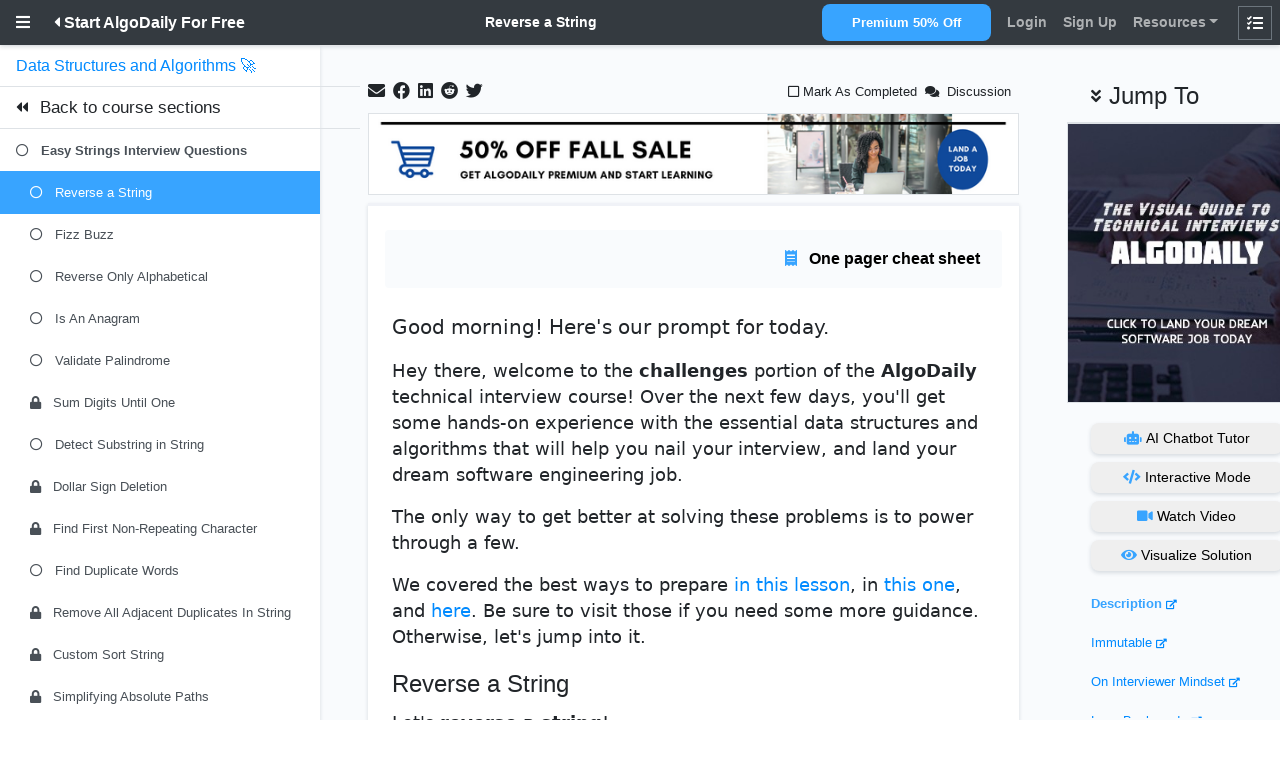

--- FILE ---
content_type: text/html;charset=UTF-8
request_url: https://algodaily.com/challenges/reverse-a-string
body_size: 27958
content:
<!DOCTYPE html><html lang="en"><head><meta http-equiv="origin-trial" content="A7vZI3v+Gz7JfuRolKNM4Aff6zaGuT7X0mf3wtoZTnKv6497cVMnhy03KDqX7kBz/q/[base64]"><meta http-equiv="origin-trial" content="[base64]"><meta http-equiv="origin-trial" content="A6iYDRdcg1LVww9DNZEU+JUx2g1IJxSxk4P6F+LimR0ElFa38FydBqtz/[base64]">
    <meta charset="utf-8">
    <meta name="viewport" content="width=device-width, initial-scale=1, shrink-to-fit=no">
    
    <meta name="author" content="AlgoDaily">
    <meta name="google-site-verification" content="5qmszjDgynmlB6RNoSgDcD3s4j05_cmdBIBpUC7pH0k">
    
    
    
    
    <title>AlgoDaily - Reverse a String</title>
    <meta name="csrf-param" content="authenticity_token">
<meta name="csrf-token" content="DBscTiQW8giQRcVbdmvPkzHzxcmFM7MrE6ur1wif53MUZhvlQSI9KETr9z6tDRLZ0ALxfb/GScMNZJeFm0ZInw==">
    <link rel="stylesheet" href="https://cdnjs.cloudflare.com/ajax/libs/font-awesome/5.10.2/css/all.min.css">
    <link rel="stylesheet" media="all" href="/assets/application-19ee0ada9d4f4d67c89ba6d36a6ef4a20e511b4ee0fe4b1d878b6f65bc6833d2.css" data-turbolinks-track="reload">
    <link rel="stylesheet" media="screen" href="/packs/css/application-4507c99c.css">
    
    



<!-- Global site tag (gtag.js) - Google Analytics -->








  <style data-react-tooltip="true">.__react_component_tooltip {
  border-radius: 3px;
  display: inline-block;
  font-size: 13px;
  left: -999em;
  opacity: 0;
  position: fixed;
  pointer-events: none;
  transition: opacity 0.3s ease-out;
  top: -999em;
  visibility: hidden;
  z-index: 999;
}
.__react_component_tooltip.allow_hover, .__react_component_tooltip.allow_click {
  pointer-events: auto;
}
.__react_component_tooltip::before, .__react_component_tooltip::after {
  content: "";
  width: 0;
  height: 0;
  position: absolute;
}
.__react_component_tooltip.show {
  opacity: 0.9;
  margin-top: 0;
  margin-left: 0;
  visibility: visible;
}
.__react_component_tooltip.place-top::before {
  bottom: 0;
  left: 50%;
  margin-left: -11px;
}
.__react_component_tooltip.place-bottom::before {
  top: 0;
  left: 50%;
  margin-left: -11px;
}
.__react_component_tooltip.place-left::before {
  right: 0;
  top: 50%;
  margin-top: -9px;
}
.__react_component_tooltip.place-right::before {
  left: 0;
  top: 50%;
  margin-top: -9px;
}
.__react_component_tooltip .multi-line {
  display: block;
  padding: 2px 0;
  text-align: center;
}</style><link rel="canonical" href="https://algodaily.com/challenges/reverse-a-string" data-react-helmet="true"><meta name="description" content="Hey there, welcome to the challenges portion of the AlgoDaily technical interview course! Over the next few days, you'll get some hands-on experience with the essential data structures and algorithms that will help you nail your interview, and land your dream software engineering job.
The only way to get better at solvin" data-react-helmet="true"><meta property="og:url" content="https://algodaily.com/challenges/reverse-a-string" data-react-helmet="true"><meta property="og:title" content="AlgoDaily - Reverse a String" data-react-helmet="true"><meta property="og:description" content="Hey there, welcome to the challenges portion of the AlgoDaily technical interview course! Over the next few days, you'll get some hands-on experience with the essential data structures and algorithms that will help you nail your interview, and land your dream software engineering job.
The only way to get better at solvin" data-react-helmet="true"><meta property="og:image" content="https://storage.googleapis.com/algodailyrandomassets/tutorials-optimized/reverse-a-string.jpg" data-react-helmet="true"><meta name="twitter:card" content="summary_large_image" data-react-helmet="true"><meta name="twitter:site" content="@algodaily" data-react-helmet="true"><meta name="twitter:creator" content="@algodaily" data-react-helmet="true"><meta name="twitter:title" content="AlgoDaily - Reverse a String" data-react-helmet="true"><meta name="twitter:description" content="Hey there, welcome to the challenges portion of the AlgoDaily technical interview course! Over the next few days, you'll get some hands-on experience with the essential data structures and algorithms that will help you nail your interview, and land your dream software engineering job.
The only way to get better at solvin" data-react-helmet="true"><meta name="twitter:image" content="https://storage.googleapis.com/algodailyrandomassets/tutorials-optimized/reverse-a-string.jpg" data-react-helmet="true"><meta rel="x-prerender-render-id" content="927479fa-75fb-44d0-bbc8-9b5d77535edc" />
			<meta rel="x-prerender-render-at" content="2026-01-09T05:43:20.654Z" /><meta rel="x-prerender-request-id" content="65ef19d8-7d4d-4995-9f59-4eb1dd5d1526" />
      		<meta rel="x-prerender-request-at" content="2026-01-22T03:58:49.996Z" /></head>
  <body data-turbolinks="false" style="overscroll-behavior-x: none; font-size: 1rem !important;">
    <div prerender="true" class="w-100" data-react-class="AppProvider" data-react-props="{&quot;user&quot;:null,&quot;language&quot;:&quot;javascript&quot;,&quot;crashCourse&quot;:[],&quot;footerLinks&quot;:{&quot;categories&quot;:[{&quot;id&quot;:2,&quot;name&quot;:&quot;Basic Arrays&quot;,&quot;description&quot;:&quot;A basic linear data structure that holds a fixed number of containers to store data.&quot;,&quot;created_at&quot;:&quot;2018-08-10T23:55:13.000Z&quot;,&quot;updated_at&quot;:&quot;2021-04-29T02:39:17.253Z&quot;,&quot;slug&quot;:&quot;arrays&quot;,&quot;challenges_count&quot;:4,&quot;sequence&quot;:1,&quot;section_id&quot;:4,&quot;image_url&quot;:&quot;https://storage.googleapis.com/algodailyrandomassets/curriculum/cheatsheet/array.png&quot;,&quot;cheatsheet&quot;:&quot;* **Quick summary**: a collection that stores elements in order and looks them up by index.\n* **Also known as**: fixed array, static array.\n* **Important facts**:\n    * Stores elements sequentially, one after another.\n    * Each array element has an index. Zero-based indexing is used most often: the first index is 0, the second is 1, and so on.\n    * Is created with a fixed size. Increasing or decreasing the size of an array is impossible.\n    * Can be one-dimensional (linear) or multi-dimensional.\n    * Allocates contiguous memory space for all its elements.\n* **Pros**:\n    * Ensures constant time access by index.\n    * Constant time append (insertion at the end of an array).\n* **Cons**:\n    * Fixed size that can't be changed.\n    * Search, insertion and deletion are `O(n)`. After insertion or deletion, all subsequent elements are moved one index further.\n    * Can be memory intensive when capacity is underused.\n* **Notable uses**:\n    * The String data type that represents text is implemented in programming languages as an array that consists of a sequence of characters plus a terminating character.\n* **Time complexity** (worst case):\n    * Access: `O(1)`\n    * Search: `O(n)`\n    * Insertion: `O(n)` (append: `O(1)`)\n    * Deletion: `O(n)`\n* **See also**:\n    * [A Gentle Refresher Into Arrays and Strings](https://algodaily.com/lessons/a-gentle-refresher-into-arrays-and-strings/?view=article)\n    * [Interview Problems: Easy Strings](https://algodaily.com/categories/easy-strings)\n    * [Interview Problems: Basic Arrays](https://algodaily.com/categories/arrays)\n    * [Interview Problems: Medium Arrays](https://algodaily.com/categories/medium-arrays)&quot;,&quot;video&quot;:&quot;https://player.vimeo.com/video/494314193&quot;},{&quot;id&quot;:14,&quot;name&quot;:&quot;Binary Search Trees&quot;,&quot;description&quot;:&quot;A type of binary trees that takes ordering into account.&quot;,&quot;created_at&quot;:&quot;2019-03-06T18:38:59.000Z&quot;,&quot;updated_at&quot;:&quot;2021-04-29T02:39:17.392Z&quot;,&quot;slug&quot;:&quot;binary-search-trees&quot;,&quot;challenges_count&quot;:6,&quot;sequence&quot;:2,&quot;section_id&quot;:8,&quot;image_url&quot;:&quot;https://storage.googleapis.com/algodailyrandomassets/curriculum/cheatsheet/binary-search-tree.png&quot;,&quot;cheatsheet&quot;:&quot;* **Quick summary**: a kind of binary tree where nodes to the left are smaller, and nodes to the right are larger than the current node.\n* **Important facts**:\n    * Nodes of a binary search tree (BST) are ordered in a specific way:\n        * All nodes to the left of the current node are smaller (or sometimes smaller or equal) than the current node.\n        * All nodes to the right of the current node are larger than the current node.\n    * Duplicate nodes are usually not allowed.\n* **Pros**:\n    * Balanced BSTs are moderately performant for all operations.\n    * Since BST is sorted, reading its nodes in sorted order can be done in `O(n)`, and search for a node closest to a value can be done in `O(log(n))`\n* **Cons**:\n    * Same as trees in general: no constant time operations, performance degradation in unbalanced trees.\n* **Time complexity** (worst case):\n    * Access: `O(n)`\n    * Search: `O(n)`\n    * Insertion: `O(n)`\n    * Deletion: `O(n)`\n* **Time complexity** (average case):\n    * Access: `O(log(n))`\n    * Search: `O(log(n))`\n    * Insertion: `O(log(n))`\n    * Deletion: `O(log(n))`\n* **See also**:\n    * [An Intro to Binary Trees and Binary Search Trees](https://algodaily.com/lessons/an-intro-to-binary-trees-and-search-trees)\n    * [Interview Problems: Binary Search Trees](https://algodaily.com/categories/binary-search-trees)&quot;,&quot;video&quot;:&quot;https://player.vimeo.com/video/493787909&quot;},{&quot;id&quot;:9,&quot;name&quot;:&quot;Dynamic Programming&quot;,&quot;description&quot;:&quot;Both a mathematical optimization method and a computer programming method that breaks down complicated problems to sub-problems.&quot;,&quot;created_at&quot;:&quot;2019-03-17T18:52:10.394Z&quot;,&quot;updated_at&quot;:&quot;2021-04-29T02:39:16.839Z&quot;,&quot;slug&quot;:&quot;dynamic-programming&quot;,&quot;challenges_count&quot;:2,&quot;sequence&quot;:2,&quot;section_id&quot;:5,&quot;image_url&quot;:null,&quot;cheatsheet&quot;:null,&quot;video&quot;:null},{&quot;id&quot;:20,&quot;name&quot;:&quot;Easy Strings&quot;,&quot;description&quot;:&quot;A sequence of characters, either as a literal constant or as some kind of variable, that can have its elements be mutated and length changed.&quot;,&quot;created_at&quot;:&quot;2019-05-20T14:00:32.551Z&quot;,&quot;updated_at&quot;:&quot;2021-04-29T02:39:16.633Z&quot;,&quot;slug&quot;:&quot;easy-strings&quot;,&quot;challenges_count&quot;:9,&quot;sequence&quot;:0,&quot;section_id&quot;:4,&quot;image_url&quot;:null,&quot;cheatsheet&quot;:null,&quot;video&quot;:null},{&quot;id&quot;:16,&quot;name&quot;:&quot;Frontend&quot;,&quot;description&quot;:&quot;A front-end web developer is responsible for implementing visual elements that users see and interact with in a web application. They are usually supported by back-end web developers, who are responsible for server-side application logic and integration of the work front-end developers do.&quot;,&quot;created_at&quot;:&quot;2019-05-20T13:59:33.355Z&quot;,&quot;updated_at&quot;:&quot;2021-04-29T02:39:16.564Z&quot;,&quot;slug&quot;:&quot;frontend&quot;,&quot;challenges_count&quot;:2,&quot;sequence&quot;:1,&quot;section_id&quot;:13,&quot;image_url&quot;:null,&quot;cheatsheet&quot;:null,&quot;video&quot;:null},{&quot;id&quot;:8,&quot;name&quot;:&quot;Graphs&quot;,&quot;description&quot;:&quot;An abstract data type made up of connected vertices and edges that allows operations on those connections.&quot;,&quot;created_at&quot;:&quot;2018-08-10T23:55:13.000Z&quot;,&quot;updated_at&quot;:&quot;2021-04-29T02:39:17.046Z&quot;,&quot;slug&quot;:&quot;graphs&quot;,&quot;challenges_count&quot;:9,&quot;sequence&quot;:1,&quot;section_id&quot;:10,&quot;image_url&quot;:&quot;https://storage.googleapis.com/algodailyrandomassets/curriculum/cheatsheet/graph.png&quot;,&quot;cheatsheet&quot;:&quot;* **Quick summary**: a data structure that stores items in a connected, non-hierarchical network.\n* **Important facts**:\n    * Each graph element is called a *node*, or *vertex*.\n    * Graph nodes are connected by *edges*.\n    * Graphs can be *directed* or *undirected*.\n    * Graphs can be *cyclic* or *acyclic*. A cyclic graph contains a path from at least one node back to itself.  \n    * Graphs can be *weighted* or *unweighted*. In a weighted graph, each edge has a certain numerical weight.\n    * Graphs can be *traversed*. See important facts under *Tree* for an overview of traversal algorithms.\n    * Data structures used to represent graphs:\n        * *Edge list*: a list of all graph edges represented by pairs of nodes that these edges connect.\n        * *Adjacency list*: a list or hash table where a key represents a node and its value represents the list of this node's neighbors.\n        * *Adjacency matrix*: a matrix of binary values indicating whether any two nodes are connected.\n* **Pros**:\n    * Ideal for representing entities interconnected with links.\n* **Cons**:\n    * Low performance makes scaling hard. \n* **Notable uses**:\n    * Social media networks.\n    * Recommendations in ecommerce websites.\n    * Mapping services.\n* **Time complexity** (worst case): varies depending on the choice of algorithm. `O(n*lg(n))` or slower for most graph algorithms.\n* **See also**:\n    * [The Simple Reference to Graphs](https://algodaily.com/lessons/simple-reference-to-graphs)&quot;,&quot;video&quot;:&quot;https://player.vimeo.com/video/493787833&quot;},{&quot;id&quot;:19,&quot;name&quot;:&quot;Hard Arrays&quot;,&quot;description&quot;:&quot;A basic linear data structure that holds a fixed number of containers to store data.&quot;,&quot;created_at&quot;:&quot;2019-05-20T14:00:32.551Z&quot;,&quot;updated_at&quot;:&quot;2021-04-29T02:39:17.184Z&quot;,&quot;slug&quot;:&quot;hard-arrays&quot;,&quot;challenges_count&quot;:8,&quot;sequence&quot;:1,&quot;section_id&quot;:9,&quot;image_url&quot;:&quot;https://storage.googleapis.com/algodailyrandomassets/curriculum/cheatsheet/array.png&quot;,&quot;cheatsheet&quot;:&quot;* **Quick summary**: a collection that stores elements in order and looks them up by index.\n* **Also known as**: fixed array, static array.\n* **Important facts**:\n    * Stores elements sequentially, one after another.\n    * Each array element has an index. Zero-based indexing is used most often: the first index is 0, the second is 1, and so on.\n    * Is created with a fixed size. Increasing or decreasing the size of an array is impossible.\n    * Can be one-dimensional (linear) or multi-dimensional.\n    * Allocates contiguous memory space for all its elements.\n* **Pros**:\n    * Ensures constant time access by index.\n    * Constant time append (insertion at the end of an array).\n* **Cons**:\n    * Fixed size that can't be changed.\n    * Search, insertion and deletion are `O(n)`. After insertion or deletion, all subsequent elements are moved one index further.\n    * Can be memory intensive when capacity is underused.\n* **Notable uses**:\n    * The String data type that represents text is implemented in programming languages as an array that consists of a sequence of characters plus a terminating character.\n* **Time complexity** (worst case):\n    * Access: `O(1)`\n    * Search: `O(n)`\n    * Insertion: `O(n)` (append: `O(1)`)\n    * Deletion: `O(n)`\n* **See also**:\n    * [A Gentle Refresher Into Arrays and Strings](https://algodaily.com/lessons/a-gentle-refresher-into-arrays-and-strings/?view=article)\n    * [Interview Problems: Easy Strings](https://algodaily.com/categories/easy-strings)\n    * [Interview Problems: Basic Arrays](https://algodaily.com/categories/arrays)\n    * [Interview Problems: Medium Arrays](https://algodaily.com/categories/medium-arrays)&quot;,&quot;video&quot;:&quot;https://player.vimeo.com/video/494314193&quot;},{&quot;id&quot;:1,&quot;name&quot;:&quot;Hard Strings&quot;,&quot;description&quot;:&quot;A sequence of characters, either as a literal constant or as some kind of variable, that can have its elements be mutated and length changed.&quot;,&quot;created_at&quot;:&quot;2018-08-10T23:55:13.000Z&quot;,&quot;updated_at&quot;:&quot;2021-04-29T02:39:16.355Z&quot;,&quot;slug&quot;:&quot;hard-strings&quot;,&quot;challenges_count&quot;:8,&quot;sequence&quot;:2,&quot;section_id&quot;:9,&quot;image_url&quot;:null,&quot;cheatsheet&quot;:null,&quot;video&quot;:null},{&quot;id&quot;:3,&quot;name&quot;:&quot;Hash Maps&quot;,&quot;description&quot;:&quot;A data structure that maps keys to values using a hash function to compute an index of buckets.&quot;,&quot;created_at&quot;:&quot;2018-08-10T23:55:13.000Z&quot;,&quot;updated_at&quot;:&quot;2021-04-29T02:39:17.462Z&quot;,&quot;slug&quot;:&quot;hash-maps&quot;,&quot;challenges_count&quot;:3,&quot;sequence&quot;:1,&quot;section_id&quot;:5,&quot;image_url&quot;:&quot;https://storage.googleapis.com/algodailyrandomassets/curriculum/cheatsheet/hash-table.png&quot;,&quot;cheatsheet&quot;:&quot;* **Quick summary**: unordered collection that maps keys to values using hashing.\n* **Also known as**: hash, hash map, map, unordered map, dictionary, associative array.\n* **Important facts**:\n    * Stores data as key-value pairs.\n    * Can be seen as an evolution of arrays that removes the limitation of sequential numerical indices and allows using flexible keys instead.\n    * For any given non-numeric key, *hashing* helps get a numeric index to look up in the underlying array.\n    * If hashing two or more keys returns the same value, this is called a *hash collision*. To mitigate this, instead of storing actual values, the underlying array may hold references to linked lists that, in turn, contain all values with the same hash.\n    * A *set* is a variation of a hash table that stores keys but not values.\n* **Pros**:\n    * Keys can be of many data types. The only requirement is that these data types are hashable.\n    * Average search, insertion and deletion are `O(1)`.\n* **Cons**:\n    * Worst-case lookups are `O(n)`.\n    * No ordering means looking up minimum and maximum values is expensive.\n    * Looking up the value for a given key can be done in constant time, but looking up the keys for a given value is `O(n)`.\n* **Notable uses**:\n    * Caching.\n    * Database partitioning.\n* **Time complexity** (worst case):\n    * Access: `O(n)`\n    * Search: `O(n)`\n    * Insertion: `O(n)`\n    * Deletion: `O(n)`\n* **See also**:\n    * [Interview Problems: Hash Maps](https://algodaily.com/categories/hash-maps)&quot;,&quot;video&quot;:&quot;https://player.vimeo.com/video/493787840&quot;},{&quot;id&quot;:6,&quot;name&quot;:&quot;Linked Lists&quot;,&quot;description&quot;:&quot;A collection of nodes that are connected by links or pointers.&quot;,&quot;created_at&quot;:&quot;2018-08-10T23:55:13.000Z&quot;,&quot;updated_at&quot;:&quot;2021-04-29T02:39:17.324Z&quot;,&quot;slug&quot;:&quot;linked-lists&quot;,&quot;challenges_count&quot;:13,&quot;sequence&quot;:1,&quot;section_id&quot;:7,&quot;image_url&quot;:&quot;https://storage.googleapis.com/algodailyrandomassets/curriculum/cheatsheet/linked-list.png&quot;,&quot;cheatsheet&quot;:&quot;* **Quick summary**: a linear collection of elements ordered by links instead of physical placement in memory.\n* **Important facts**:\n    * Each element is called a *node*.\n        * The first node is called the *head*.\n        * The last node is called the *tail*.\n    * Nodes are sequential. Each node stores a reference (pointer) to one or more adjacent nodes:\n        * In a **singly linked list**, each node stores a reference to the next node.\n        * In a **doubly linked list**, each node stores references to both the next and the previous nodes. This enables traversing a list backwards.\n        * In a **circularly linked list**, the tail stores a reference to the head.\n    * Stacks and queues are usually implemented using linked lists, and less often using arrays.\n* **Pros**:\n    * Optimized for fast operations on both ends, which ensures constant time insertion and deletion.\n    * Flexible capacity. Doesn't require setting initial capacity, can be expanded indefinitely.\n* **Cons**:\n    * Costly access and search.\n    * Linked list nodes don't occupy continuous memory locations, which makes iterating a linked list somewhat slower than iterating an array.\n* **Notable uses**:\n    * Implementation of stacks, queues, and graphs.\n* **Time complexity** (worst case):\n    * Access: `O(n)`\n    * Search: `O(n)`\n    * Insertion: `O(1)`\n    * Deletion: `O(1)`\n* **See also**:\n    * [What Is the Linked List Data Structure?](https://algodaily.com/lessons/what-is-the-linked-list-data-structure?view=article)\n    * [Implement a Linked List](https://algodaily.com/challenges/implement-a-linked-list/?view=article)\n    * [Interview Problems: Linked Lists](https://algodaily.com/categories/linked-lists)&quot;,&quot;video&quot;:&quot;https://player.vimeo.com/video/493787849&quot;},{&quot;id&quot;:18,&quot;name&quot;:&quot;Medium Arrays&quot;,&quot;description&quot;:&quot;A basic linear data structure that holds a fixed number of containers to store data.&quot;,&quot;created_at&quot;:&quot;2019-05-20T14:00:32.551Z&quot;,&quot;updated_at&quot;:&quot;2021-04-29T02:39:16.908Z&quot;,&quot;slug&quot;:&quot;medium-arrays&quot;,&quot;challenges_count&quot;:21,&quot;sequence&quot;:3,&quot;section_id&quot;:4,&quot;image_url&quot;:&quot;https://storage.googleapis.com/algodailyrandomassets/curriculum/cheatsheet/array.png&quot;,&quot;cheatsheet&quot;:&quot;* **Quick summary**: a collection that stores elements in order and looks them up by index.\n* **Also known as**: fixed array, static array.\n* **Important facts**:\n    * Stores elements sequentially, one after another.\n    * Each array element has an index. Zero-based indexing is used most often: the first index is 0, the second is 1, and so on.\n    * Is created with a fixed size. Increasing or decreasing the size of an array is impossible.\n    * Can be one-dimensional (linear) or multi-dimensional.\n    * Allocates contiguous memory space for all its elements.\n* **Pros**:\n    * Ensures constant time access by index.\n    * Constant time append (insertion at the end of an array).\n* **Cons**:\n    * Fixed size that can't be changed.\n    * Search, insertion and deletion are `O(n)`. After insertion or deletion, all subsequent elements are moved one index further.\n    * Can be memory intensive when capacity is underused.\n* **Notable uses**:\n    * The String data type that represents text is implemented in programming languages as an array that consists of a sequence of characters plus a terminating character.\n* **Time complexity** (worst case):\n    * Access: `O(1)`\n    * Search: `O(n)`\n    * Insertion: `O(n)` (append: `O(1)`)\n    * Deletion: `O(n)`\n* **See also**:\n    * [A Gentle Refresher Into Arrays and Strings](https://algodaily.com/lessons/a-gentle-refresher-into-arrays-and-strings/?view=article)\n    * [Interview Problems: Easy Strings](https://algodaily.com/categories/easy-strings)\n    * [Interview Problems: Basic Arrays](https://algodaily.com/categories/arrays)\n    * [Interview Problems: Medium Arrays](https://algodaily.com/categories/medium-arrays)&quot;,&quot;video&quot;:&quot;https://player.vimeo.com/video/494314193&quot;},{&quot;id&quot;:11,&quot;name&quot;:&quot;Queues&quot;,&quot;description&quot;:&quot;A container of objects that are inserted and removed according to the first-in, first-out principle.&quot;,&quot;created_at&quot;:&quot;2019-03-22T13:49:10.470Z&quot;,&quot;updated_at&quot;:&quot;2021-04-29T02:39:17.114Z&quot;,&quot;slug&quot;:&quot;queues&quot;,&quot;challenges_count&quot;:5,&quot;sequence&quot;:2,&quot;section_id&quot;:6,&quot;image_url&quot;:&quot;https://storage.googleapis.com/algodailyrandomassets/curriculum/cheatsheet/queue.png&quot;,&quot;cheatsheet&quot;:&quot;* **Quick summary**: a sequential collection where elements are added at one end and removed from the other end.\n* **Important facts**:\n    * Modeled after a real-life queue: first come, first served.\n    * First in, first out (FIFO) data structure.\n    * Similar to a linked list, the first (last added) node is called the *tail*, and the last (next to be removed) node is called the *head*.\n    * Two fundamental operations are enqueuing and dequeuing:\n        * To *enqueue*, insert at the tail of the linked list.\n        * To *dequeue*, remove at the head of the linked list.\n    * Usually implemented on top of linked lists because they're optimized for insertion and deletion, which are used to enqueue and dequeue elements.\n* **Pros**:\n    * Constant-time insertion and deletion.\n* **Cons**:\n    * Access and search are `O(n)`.\n* **Notable uses**:\n    * CPU and disk scheduling, interrupt handling and buffering. \n* **Time complexity** (worst case):\n    * Access: `O(n)`\n    * Search: `O(n)`\n    * Insertion (enqueuing): `O(1)`\n    * Deletion (dequeuing): `O(1)`\n* **See also**:\n    * [Interview Problems: Queues](https://algodaily.com/categories/queues)&quot;,&quot;video&quot;:&quot;https://player.vimeo.com/video/493787794&quot;},{&quot;id&quot;:12,&quot;name&quot;:&quot;Recursion&quot;,&quot;description&quot;:&quot;When a procedure is defined in terms of itself or of its type.&quot;,&quot;created_at&quot;:&quot;2018-08-10T23:55:13.000Z&quot;,&quot;updated_at&quot;:&quot;2021-04-29T02:39:16.424Z&quot;,&quot;slug&quot;:&quot;recursion&quot;,&quot;challenges_count&quot;:10,&quot;sequence&quot;:1,&quot;section_id&quot;:11,&quot;image_url&quot;:null,&quot;cheatsheet&quot;:null,&quot;video&quot;:null},{&quot;id&quot;:5,&quot;name&quot;:&quot;Sorting&quot;,&quot;description&quot;:&quot;A collection of important basic sorting algorithms to know.&quot;,&quot;created_at&quot;:&quot;2019-03-17T18:46:39.058Z&quot;,&quot;updated_at&quot;:&quot;2021-04-29T02:39:16.702Z&quot;,&quot;slug&quot;:&quot;sorting&quot;,&quot;challenges_count&quot;:1,&quot;sequence&quot;:2,&quot;section_id&quot;:4,&quot;image_url&quot;:null,&quot;cheatsheet&quot;:null,&quot;video&quot;:null},{&quot;id&quot;:10,&quot;name&quot;:&quot;Stacks&quot;,&quot;description&quot;:&quot;A container of objects that are inserted and removed according to the first-in, last-out principle.&quot;,&quot;created_at&quot;:&quot;2019-03-20T15:03:23.930Z&quot;,&quot;updated_at&quot;:&quot;2021-04-29T02:39:16.770Z&quot;,&quot;slug&quot;:&quot;stacks&quot;,&quot;challenges_count&quot;:4,&quot;sequence&quot;:1,&quot;section_id&quot;:6,&quot;image_url&quot;:&quot;https://storage.googleapis.com/algodailyrandomassets/curriculum/cheatsheet/stack.png&quot;,&quot;cheatsheet&quot;:&quot;* **Quick summary**: a sequential collection where elements are added to and removed from the same end.\n* **Important facts**:\n    * First-in, last-out (FILO) data structure.\n    * Equivalent of a real-life pile of papers on desk.\n    * In stack terms, to insert is to *push*, and to remove is to *pop*.\n    * Often implemented on top of a linked list where the head is used for both insertion and removal. Can also be implemented using dynamic arrays.\n* **Pros**:\n    * Fast insertions and deletions: `O(1)`.\n* **Cons**:\n    * Access and search are `O(n)`.\n* **Notable uses**:\n    * Maintaining undo history.\n    * Tracking execution of program functions via a call stack.\n    * Reversing order of items.\n* **Time complexity** (worst case):\n    * Access: `O(n)`\n    * Search: `O(n)`\n    * Insertion (pushing): `O(1)`\n    * Deletion (popping): `O(1)`\n* **See also**:\n    * [The Gentle Guide to Stacks](https://algodaily.com/lessons/the-gentle-guide-to-stacks?view=article)\n    * [Interview Problems: Stacks](https://algodaily.com/categories/stacks)&quot;,&quot;video&quot;:&quot;https://player.vimeo.com/video/493787903&quot;},{&quot;id&quot;:17,&quot;name&quot;:&quot;Systems Design&quot;,&quot;description&quot;:&quot;Systems design is the process of defining the architecture, modules, interfaces, and data for a system to satisfy specified requirements. Systems design could be seen as the application of systems theory to product development.&quot;,&quot;created_at&quot;:&quot;2019-05-20T14:00:32.551Z&quot;,&quot;updated_at&quot;:&quot;2021-10-12T07:57:09.989Z&quot;,&quot;slug&quot;:&quot;systems-design&quot;,&quot;challenges_count&quot;:1,&quot;sequence&quot;:1,&quot;section_id&quot;:51,&quot;image_url&quot;:null,&quot;cheatsheet&quot;:null,&quot;video&quot;:null},{&quot;id&quot;:7,&quot;name&quot;:&quot;Trees&quot;,&quot;description&quot;:&quot;A data structure that models a hierarchical collection of nodes via links.&quot;,&quot;created_at&quot;:&quot;2018-08-10T23:55:13.000Z&quot;,&quot;updated_at&quot;:&quot;2021-04-29T02:39:16.977Z&quot;,&quot;slug&quot;:&quot;trees&quot;,&quot;challenges_count&quot;:19,&quot;sequence&quot;:1,&quot;section_id&quot;:8,&quot;image_url&quot;:&quot;https://storage.googleapis.com/algodailyrandomassets/curriculum/cheatsheet/tree.png&quot;,&quot;cheatsheet&quot;:&quot;* **Quick summary**: a data structure that stores a hierarchy of values.\n* **Important facts**:\n    * Organizes values hierarchically.\n    * A tree item is called a *node*, and every node is connected to 0 or more child nodes using *links*.\n    * A tree is a kind of graph where between any two nodes, there is only one possible path. \n    * The top node in a tree that has no parent nodes is called the *root*.\n    * Nodes that have no children are called *leaves*.\n    * The number of links from the root to a node is called that node's *depth*.\n    * The height of a tree is the number of links from its root to the furthest leaf.\n    * In a *binary tree*, nodes cannot have more than two children.\n        * Any node can have one left and one right child node.\n        * Used to make *binary search trees*.\n        * In an unbalanced binary tree, there is a significant difference in height between subtrees.\n        * An completely one-sided tree is called a *degenerate tree* and becomes equivalent to a linked list.\n    * Trees (and graphs in general) can be *traversed* in several ways:\n        * *Breadth first search* (BFS): nodes one link away from the root are visited first, then nodes two links away, etc. BFS finds the shortest path between the starting node and any other reachable node.\n        * *Depth first search* (DFS): nodes are visited as deep as possible down the leftmost path, then by the next path to the right, etc. This method is less memory intensive than BFS. It comes in several flavors, including:\n            * *Pre order traversal* (similar to DFS): after the current node, the left subtree is visited, then the right subtree.\n            * *In order traversal*: the left subtree is visited first, then the current node, then the right subtree.\n            * *Post order traversal*. the left subtree is visited first, then the right subtree, and finally the current node.\n* **Pros**:\n    * For most operations, the average time complexity is `O(log(n))`, which enables solid scalability. Worst time complexity varies between `O(log(n))` and `O(n)`.\n* **Cons**:\n    * Performance degrades as trees lose balance, and re-balancing requires effort.\n    * No constant time operations: trees are *moderately* fast at everything they do.\n* **Notable uses**:\n    * File systems.\n    * Database indexing.\n    * Syntax trees.\n    * Comment threads.\n* **Time complexity**: varies for different kinds of trees.\n* **See also**:\n    * [Interview Problems: Trees](https://algodaily.com/categories/trees)&quot;,&quot;video&quot;:&quot;https://player.vimeo.com/video/493787810&quot;}],&quot;links&quot;:[{&quot;href&quot;:&quot;/curriculum&quot;,&quot;title&quot;:&quot;All Courses, Lessons, and Challenges&quot;},{&quot;href&quot;:&quot;/lessons/an-executable-data-structures-cheat-sheet&quot;,&quot;title&quot;:&quot;Data Structures Cheat Sheet&quot;},{&quot;href&quot;:&quot;https://www.youtube.com/c/teamalgodaily&quot;,&quot;title&quot;:&quot;Free Coding Videos&quot;},{&quot;href&quot;:&quot;/lessons/bitwise-operators-and-bit-manipulation-for-interviews&quot;,&quot;title&quot;:&quot;Bit Manipulation Interview Questions&quot;},{&quot;href&quot;:&quot;/javascript-interview-questions&quot;,&quot;title&quot;:&quot;Javascript Interview Questions&quot;},{&quot;href&quot;:&quot;/lessons/python-interview-questions-cheat-sheet&quot;,&quot;title&quot;:&quot;Python Interview Questions&quot;},{&quot;href&quot;:&quot;/lessons/java-interview-questions-cheat-sheet&quot;,&quot;title&quot;:&quot;Java Interview Questions&quot;},{&quot;href&quot;:&quot;/sql-interview-questions&quot;,&quot;title&quot;:&quot;SQL Interview Questions&quot;},{&quot;href&quot;:&quot;/lessons/qa-testing-interview-questions-cheat-sheet&quot;,&quot;title&quot;:&quot;QA and Testing Interview Questions&quot;},{&quot;href&quot;:&quot;/lessons/data-engineering-interview-questions-cheat-sheet&quot;,&quot;title&quot;:&quot;Data Engineering Interview Questions&quot;},{&quot;href&quot;:&quot;/lessons/data-science-interview-questions-cheat-sheet&quot;,&quot;title&quot;:&quot;Data Science Interview Questions&quot;},{&quot;href&quot;:&quot;/lessons/blockchain-interview-questions-cheat-sheet&quot;,&quot;title&quot;:&quot;Blockchain Interview Questions&quot;},{&quot;href&quot;:&quot;/lessons/discovering-your-money-voice-4ab9bf8c&quot;,&quot;title&quot;:&quot;Discovering Your Money Voice&quot;},{&quot;href&quot;:&quot;/lessons/sorting-and-searching-7f98c6d2&quot;,&quot;title&quot;:&quot;Sorting and Searching&quot;},{&quot;href&quot;:&quot;/lessons/what-is-mapreduce-and-how-does-it-work&quot;,&quot;title&quot;:&quot;What is MapReduce and How Does It Work?&quot;},{&quot;href&quot;:&quot;/lessons/chatgpt-system-design&quot;,&quot;title&quot;:&quot;ChatGPT System Design&quot;},{&quot;href&quot;:&quot;/lessons/algorithms-in-c-3266315f&quot;,&quot;title&quot;:&quot;Algorithms in C++&quot;}]}}"><div id="ad-app" class="row no-gutters container-with-top w-100" style="margin-top: 46px;"><nav id="algodaily-nav" class="navbar navbar-expand-lg navbar-dark bg-dark fixed-top shadow"><div class="d-none d-lg-block nav-item text-nowrap mr-4"><i class="fa fa-bars cursor-pointer text-white" data-tip="Toggle the left side curriculum menu" currentitem="false"></i></div><a class="navbar-brand" href="/"><i class="fa fa-caret-left"></i> Start AlgoDaily For Free</a><ul class="d-none d-lg-block navbar-nav m-lg-auto d-lg-flex" style="flex-grow: 1;"><li class="nav-brand text-nowrap m-lg-auto"><h1 class="nav-link text-white p-0 m-0">Reverse a String</h1></li></ul><button class="navbar-toggler" type="button" data-toggle="collapse" data-target="#navbar" aria-controls="navbar" aria-expanded="false" aria-label="Toggle navigation"><span class="navbar-toggler-icon"></span></button><div class="collapse navbar-collapse" id="navbar" style="flex-grow: 0;"><ul class="navbar-nav "><li class="d-lg-none nav-item pr-1 text-nowrap text-white"><a class="nav-link text-white" href="/">Start Learning For Free</a></li><button class="genric-btn info my-lg-1 m-0 border-0 font-weight-bold mr-2">Premium 50% Off</button><li class="nav-item"><a class="nav-link my-lg-1" href="/users/sign_in">Login</a></li><li class="nav-item"><a class="nav-link my-lg-1" href="/users/sign_up">Sign Up</a></li><li id="toolsDropdownLi" class="nav-item pr-1 my-1 dropdown text-nowrap"><a class="nav-link dropdown-toggle" href="#" id="toolsDropdown" role="button" data-toggle="dropdown" aria-haspopup="true" aria-expanded="false">Resources</a><div class="dropdown-menu dropdown-menu-right" aria-labelledby="toolsDropdown"><a class="dropdown-item" href="/activity-log">My Activity Log</a><a class="dropdown-item" href="/videos">AlgoDaily Video Library</a><a class="dropdown-item" href="/companies">Company Interview Reports</a><a class="dropdown-item" href="/challenges/daily">All Interview Challenges</a><a class="dropdown-item" href="/flash-cards">Tech Interview Flash Cards</a><a class="dropdown-item" href="/courses/generate">Generate a Custom Course</a><a class="dropdown-item" href="https://algodaily.gumroad.com/l/yYEqr" target="_blank">AlgoDaily Book: Core Essentials</a><a class="dropdown-item" href="/latest">Latest Additions</a></div></li></ul><i class="d-none d-lg-block fa fa-tasks cursor-pointer text-white mx-2 p-2 border border-secondary" data-tip="Toggle the right hand task menu" data-place="left" currentitem="false"></i></div></nav><div class="row no-gutters w-100"><div id="curriculum-container" class="d-none col-lg-3 col-sm-12 d-lg-block shadow" style="position: relative; z-index: 10;"><div id="curriculum-tabs" class="position-fixed" style="width: 360px;"><div class="px-3 py-2 d-flex justify-content-between align-items-center border-bottom"><div class="d-flex align-items-center" style="overflow: hidden; white-space: nowrap; text-overflow: ellipsis;"><span class="cursor-pointer mr-1"><a href="/courses/data-structures-and-algorithms">Data Structures and Algorithms 🚀  <i class="fas fa-undefined ml-1"></i></a></span></div></div><div class="px-3 py-2 border-bottom font-weight-bold cursor-pointer"><i class="fa fa-caret-left"></i><i class="fa fa-caret-left mr-2"></i> <span style="font-size: 1.05rem; font-weight: 400;">Back to course sections</span></div></div><div id="curriculum-list" class="p-0 small col-lg-3 h-100 overflow-auto position-fixed pb-2 pb-lg-5" style="overflow: scroll; width: 360px; margin-top: 83px;"><ul class="list-group list-group-root d-block pb-2 pb-lg-5 mb-2"><li class=" list-group-item list-group-item-action font-weight-bold cursor-pointer border-0 px-3" title="Easy Strings Interview Questions" style="overflow: hidden; white-space: nowrap; text-overflow: ellipsis;"><i class="far fa-circle pr-2"></i> <a href="/sections/easy-strings-interview-questions" style="color: rgb(73, 80, 87);">Easy Strings Interview Questions</a></li><ul class="list-group list-group-flush"></ul><ul class="list-group list-group-flush"><a class="list-group-item list-group-item-action font-weight-light active border-0" title="Reverse a String" href="/challenges/reverse-a-string" style="overflow: hidden; white-space: nowrap; text-overflow: ellipsis;"><i class="far fa-circle pr-2"></i> Reverse a String</a><a class="list-group-item list-group-item-action font-weight-light  border-0" title="Fizz Buzz" href="/challenges/fizz-buzz" style="overflow: hidden; white-space: nowrap; text-overflow: ellipsis;"><i class="far fa-circle pr-2"></i> Fizz Buzz</a><a class="list-group-item list-group-item-action font-weight-light  border-0" title="Reverse Only Alphabetical" href="/challenges/reverse-only-alphabetical" style="overflow: hidden; white-space: nowrap; text-overflow: ellipsis;"><i class="far fa-circle pr-2"></i> Reverse Only Alphabetical</a><a class="list-group-item list-group-item-action font-weight-light  border-0" title="Is An Anagram" href="/challenges/is-an-anagram" style="overflow: hidden; white-space: nowrap; text-overflow: ellipsis;"><i class="far fa-circle pr-2"></i> Is An Anagram</a><a class="list-group-item list-group-item-action font-weight-light  border-0" title="Validate Palindrome" href="/challenges/validate-palindrome" style="overflow: hidden; white-space: nowrap; text-overflow: ellipsis;"><i class="far fa-circle pr-2"></i> Validate Palindrome</a><a class="list-group-item list-group-item-action font-weight-light  border-0" title="Sum Digits Until One" href="/challenges/sum-digits-until-one" style="overflow: hidden; white-space: nowrap; text-overflow: ellipsis;"><i class="fa fa-lock my-auto pr-2"></i> Sum Digits Until One</a><a class="list-group-item list-group-item-action font-weight-light  border-0" title="Detect Substring in String" href="/challenges/detect-substring-in-string" style="overflow: hidden; white-space: nowrap; text-overflow: ellipsis;"><i class="far fa-circle pr-2"></i> Detect Substring in String</a><a class="list-group-item list-group-item-action font-weight-light  border-0" title="Dollar Sign Deletion" href="/challenges/dollar-sign-deletion" style="overflow: hidden; white-space: nowrap; text-overflow: ellipsis;"><i class="fa fa-lock my-auto pr-2"></i> Dollar Sign Deletion</a><a class="list-group-item list-group-item-action font-weight-light  border-0" title="Find First Non-Repeating Character" href="/challenges/find-first-non-repeating-character" style="overflow: hidden; white-space: nowrap; text-overflow: ellipsis;"><i class="fa fa-lock my-auto pr-2"></i> Find First Non-Repeating Character</a><a class="list-group-item list-group-item-action font-weight-light  border-0" title="Find Duplicate Words" href="/challenges/find-duplicate-words" style="overflow: hidden; white-space: nowrap; text-overflow: ellipsis;"><i class="far fa-circle pr-2"></i> Find Duplicate Words</a><a class="list-group-item list-group-item-action font-weight-light  border-0" title="Remove All Adjacent Duplicates In String" href="/challenges/remove-all-adjacent-duplicates-in-string" style="overflow: hidden; white-space: nowrap; text-overflow: ellipsis;"><i class="fa fa-lock my-auto pr-2"></i> Remove All Adjacent Duplicates In String</a><a class="list-group-item list-group-item-action font-weight-light  border-0" title="Custom Sort String" href="/challenges/custom-sort-string" style="overflow: hidden; white-space: nowrap; text-overflow: ellipsis;"><i class="fa fa-lock my-auto pr-2"></i> Custom Sort String</a><a class="list-group-item list-group-item-action font-weight-light  border-0" title="Simplifying Absolute Paths" href="/challenges/simplifying-absolute-paths" style="overflow: hidden; white-space: nowrap; text-overflow: ellipsis;"><i class="fa fa-lock my-auto pr-2"></i> Simplifying Absolute Paths</a><a class="list-group-item list-group-item-action font-weight-light  border-0" title="Length of Longest Palindromic Subsequence" href="/challenges/length-of-longest-palindromic-subsequence" style="overflow: hidden; white-space: nowrap; text-overflow: ellipsis;"><i class="far fa-circle pr-2"></i> Length of Longest Palindromic Subsequence</a></ul></ul><a href="/subscriptions/discounted" target="_blank"><img src="https://storage.googleapis.com/algodailyrandomassets/marketing/adbanner300x350v2.jpg" class="w-100 border mb-2"></a></div></div><div class="__react_component_tooltip t1a3cda7e-dffd-4228-9b00-92f1ee3b660a place-top type-dark" id="t1a3cda7e-dffd-4228-9b00-92f1ee3b660a" data-id="tooltip"><style aria-hidden="true">
  	.t1a3cda7e-dffd-4228-9b00-92f1ee3b660a {
	    color: #fff;
	    background: #222;
	    border: 1px solid transparent;
	    border-radius: undefinedpx;
	    padding: 8px 21px;
  	}

  	.t1a3cda7e-dffd-4228-9b00-92f1ee3b660a.place-top {
        margin-top: -10px;
    }
    .t1a3cda7e-dffd-4228-9b00-92f1ee3b660a.place-top::before {
        content: "";
        background-color: inherit;
        position: absolute;
        z-index: 2;
        width: 20px;
        height: 12px;
    }
    .t1a3cda7e-dffd-4228-9b00-92f1ee3b660a.place-top::after {
        content: "";
        position: absolute;
        width: 10px;
        height: 10px;
        border-top-right-radius: undefinedpx;
        border: 1px solid transparent;
        background-color: #222;
        z-index: -2;
        bottom: -6px;
        left: 50%;
        margin-left: -6px;
        transform: rotate(135deg);
    }

    .t1a3cda7e-dffd-4228-9b00-92f1ee3b660a.place-bottom {
        margin-top: 10px;
    }
    .t1a3cda7e-dffd-4228-9b00-92f1ee3b660a.place-bottom::before {
        content: "";
        background-color: inherit;
        position: absolute;
        z-index: -1;
        width: 18px;
        height: 10px;
    }
    .t1a3cda7e-dffd-4228-9b00-92f1ee3b660a.place-bottom::after {
        content: "";
        position: absolute;
        width: 10px;
        height: 10px;
        border-top-right-radius: undefinedpx;
        border: 1px solid transparent;
        background-color: #222;
        z-index: -2;
        top: -6px;
        left: 50%;
        margin-left: -6px;
        transform: rotate(45deg);
    }

    .t1a3cda7e-dffd-4228-9b00-92f1ee3b660a.place-left {
        margin-left: -10px;
    }
    .t1a3cda7e-dffd-4228-9b00-92f1ee3b660a.place-left::before {
        content: "";
        background-color: inherit;
        position: absolute;
        z-index: -1;
        width: 10px;
        height: 18px;
    }
    .t1a3cda7e-dffd-4228-9b00-92f1ee3b660a.place-left::after {
        content: "";
        position: absolute;
        width: 10px;
        height: 10px;
        border-top-right-radius: undefinedpx;
        border: 1px solid transparent;
        background-color: #222;
        z-index: -2;
        right: -6px;
        top: 50%;
        margin-top: -6px;
        transform: rotate(45deg);
    }

    .t1a3cda7e-dffd-4228-9b00-92f1ee3b660a.place-right {
        margin-left: 10px;
    }
    .t1a3cda7e-dffd-4228-9b00-92f1ee3b660a.place-right::before {
        content: "";
        background-color: inherit;
        position: absolute;
        z-index: -1;
        width: 10px;
        height: 18px;
    }
    .t1a3cda7e-dffd-4228-9b00-92f1ee3b660a.place-right::after {
        content: "";
        position: absolute;
        width: 10px;
        height: 10px;
        border-top-right-radius: undefinedpx;
        border: 1px solid transparent;
        background-color: #222;
        z-index: -2;
        left: -6px;
        top: 50%;
        margin-top: -6px;
        transform: rotate(-135deg);
    }
  </style></div><div class="Toastify"></div><main id="tutorial-container" class="col-lg-7 p-4 px-5  bg-light"><div class="d-flex flex-row justify-content-between align-items-center pt-2 mb-2 small"><div id="share-buttons" class="my-1"><a class="cursor-pointer pr-2"><i class="fas fa-envelope fa-lg"></i></a><a class="cursor-pointer pr-2" target="_blank"><i class="fab fa-facebook fa-lg"></i></a><a class="cursor-pointer pr-2" target="_blank"><i class="fab fa-linkedin fa-lg"></i></a><a class="cursor-pointer pr-2" target="_blank"><i class="fab fa-reddit fa-lg"></i></a><a class="cursor-pointer pr-2" target="_blank"><i class="fab fa-twitter fa-lg"></i></a></div><div class="d-flex flex-row justify-content-center align-items-center"><span class="mr-2 cursor-pointer "><i class="far fa-square"></i> Mark As Completed</span><span class="mr-2 cursor-pointer"><i class="fa fa-comments pr-1"></i> Discussion</span></div></div><a href="/subscriptions/discounted" target="_blank"><img src="https://storage.googleapis.com/algodailyrandomassets/marketing/sale-leaderboard-ad-2.png" class="w-100 border mb-2"></a><div class="shadow bg-white" style="border-top: 0.2rem solid rgb(240, 242, 247);"><article class="p-4"><div class="row"><div class="w-100 bg-light rounded p-3 mx-2 mb-4 text-right"><button class="border-0 bg-transparent cursor-pointer tutorial-button" style="font-weight: 600;"><i class="fa fa-receipt text-ocean-blue mr-2"></i> One pager cheat sheet</button> </div></div><section id="description" class="mb-4 screens-container position-relative  "><p class="lead">Good morning! Here's our prompt for today.</p><p>Hey there, welcome to the <strong>challenges</strong> portion of the <strong>AlgoDaily</strong> technical interview course! Over the next few days, you'll get some hands-on experience with the essential data structures and algorithms that will help you nail your interview, and land your dream software engineering job.</p><p>The only way to get better at solving these problems is to power through a few.</p><p>We covered the best ways to prepare <a href="https://algodaily.com/lessons/how-to-use-algodaily-and-get-the-most-out-of-it">in this lesson</a>, in <a href="https://algodaily.com/lessons/how-to-prepare-for-a-technical-interview">this one</a>, and <a href="https://algodaily.com/lessons/how-to-get-better-at-coding-interviews">here</a>. Be sure to visit those if you need some more guidance. Otherwise, let's jump into it.</p><h3>Reverse a String</h3><p>Let's <strong>reverse a string</strong>!</p><div data-rmiz-wrap="visible" style="width: 100%; text-align: center;"><img src="https://storage.googleapis.com/algodailyrandomassets/curriculum/easy-strings/reverse-a-string.jpg" loading="lazy" alt="Description" style="width: auto; max-width: 100%; margin-left: auto; margin-right: auto; display: block;"><button aria-label="Zoom image" data-rmiz-btn-open="true"></button></div><p>We'll usually start with a simple prompt, as you would in a regular technical interview. Like most, this one will be intentionally open-ended.</p><h3>Prompt</h3><p>Can you write a function that reverses an inputted string without using the built-in <code>Array#reverse</code> method?</p><p>Let's look at some examples. So, calling:</p><p><code>reverseString("jake")</code> should return <code>"ekaj"</code>.</p><p><code>reverseString("reverseastring")</code> should return <code>"gnirtsaesrever"</code>.</p><div data-rmiz-wrap="visible" style="width: 100%; text-align: center;"><img src="https://storage.googleapis.com/algodailyrandomassets/curriculum/easy-strings/reverse-a-string-1.png" loading="lazy" alt="Description" style="width: auto; max-width: 100%; margin-left: auto; margin-right: auto; display: block;"><button aria-label="Zoom image" data-rmiz-btn-open="true"></button></div><h3>Constraints</h3><ul><li>Do not use the built-in <code>#reverse() method</code> or <code>[::-1]</code> if Python</li><li>Ideal solution would run in <code>O(n)</code> time complexity and <code>O(1)</code> space complexity</li></ul><h3 class="font-weight-bold mt-4">Try to solve this here or in <em>Interactive Mode</em>.</h3><p class="small cursor-pointer"><strong data-tip="<div style='max-width: 24rem;'>Our editors contain the boilerplate and test cases required. We allow you the flexibility to play with the code as much as you want. <br /><br /><strong>Interactive Mode</strong> gives you the traditional multi-panel coding exercise layout found on many sites. If you prefer slides, more space, or easier access to the tests and solutions, switch over. Any edits below will be saved to local storage on modern browsers.</div>" data-html="true" currentitem="false">How do I practice this challenge? <i class="fas fa-info-circle"></i></strong></p><div class="row mb-4"><div class="col-6"><button type="button" class="btn shadow bg-gray small rounded-lg px-4 py-2 w-100">Solve in Interactive</button></div><div class="col-6"><button type="button" class="btn shadow bg-gray small rounded-lg px-4 py-2 w-100">Watch Solution Video</button></div></div><div class="bg-white editor-fixed" id="aux-content"><div id="toolbar" class="toolbar clear editor-btn-group bg-my-code d-flex w-100 justify-content-between"><div class="d-flex"><a id="run-code-button" class="editor-btn py-2 px-3 cursor-pointer bg-my-code font-weight-bold d-flex align-items-center small d-md-block d-lg-block" data-tip="Cmd/Ctrl-Enter to run, Cmd/Ctrl-/ to comment" currentitem="false"><i class="fa fa-play mr-2"></i> RUN CODE</a><a class="editor-btn py-2 px-3 cursor-pointer font-weight-bold d-flex align-items-center small">RESET</a><a class="editor-btn py-2 px-3 cursor-pointer font-weight-bold d-flex align-items-center small ml-2 d-none d-sm-none d-md-block d-lg-block"><i class="fa fa-save"></i> SAVE</a><a class="editor-btn py-2 px-3 cursor-pointer font-weight-bold d-flex align-items-center small ml-2 d-none d-sm-none d-md-block d-lg-block"><span class="fa fa-expand"></span></a></div><div class="btn-group"><a class="editor-btn py-2 px-3 cursor-pointer font-weight-bold d-flex align-items-center small ml-2 d-none d-sm-none d-md-block d-lg-block" target="_blank"><i class="fa fa-globe"></i></a><span class="language py-2 px-3 cursor-pointer font-weight-bold d-flex align-items-center small">JAVASCRIPT<i class="fa fa-caret-square-down ml-2"></i></span><div><div class="dropdown-menu dropdown-menu-right  editor-btn border-secondary"><button class="dropdown-item">CPP</button><button class="dropdown-item">CSHARP</button><button class="dropdown-item">GO</button><button class="dropdown-item">JAVA</button><button class="dropdown-item">JAVASCRIPT</button><button class="dropdown-item">PYTHON</button><button class="dropdown-item">RUBY</button><button class="dropdown-item">PHP</button></div></div></div></div><div class="react-codemirror2"><div class="CodeMirror cm-s-elegant" translate="no"><div style="overflow: hidden; position: relative; width: 3px; height: 0px; top: 4px; left: 49px;"><textarea autocorrect="off" autocapitalize="off" spellcheck="false" tabindex="0" style="position: absolute; bottom: -1em; padding: 0px; width: 1000px; height: 1em; min-height: 1em; outline: none;"></textarea></div><div class="CodeMirror-vscrollbar" tabindex="-1" cm-not-content="true" style="width: 18px; visibility: hidden; display: block; bottom: 0px;"><div style="min-width: 1px; height: 1208px;"></div></div><div class="CodeMirror-hscrollbar" tabindex="-1" cm-not-content="true" style="height: 18px; display: block; right: 0px; left: 45px; visibility: hidden;"><div style="height: 100%; min-height: 1px; width: 763px;"></div></div><div class="CodeMirror-scrollbar-filler" cm-not-content="true"></div><div class="CodeMirror-gutter-filler" cm-not-content="true"></div><div class="CodeMirror-scroll" tabindex="-1"><div class="CodeMirror-sizer" style="margin-left: 45px; margin-bottom: 0px; border-right-width: 50px; min-height: 1208px; min-width: 763.141px; padding-right: 0px; padding-bottom: 0px;"><div style="position: relative; top: 0px;"><div class="CodeMirror-lines" role="presentation"><div role="presentation" style="position: relative; outline: none;"><div class="CodeMirror-measure"><pre class="CodeMirror-line-like"><span>xxxxxxxxxx</span></pre><div class="CodeMirror-linenumber CodeMirror-gutter-elt"><div>50</div></div></div><div class="CodeMirror-measure"></div><div style="position: relative; z-index: 1;"></div><div class="CodeMirror-cursors"><div class="CodeMirror-cursor" style="left: 4px; top: 0px; height: 24px;">&nbsp;</div></div><div class="CodeMirror-code" role="presentation" style=""><div style="position: relative;"><div class="CodeMirror-gutter-wrapper" aria-hidden="true" style="left: -45px;"><div class="CodeMirror-linenumber CodeMirror-gutter-elt" style="left: 16px; width: 21px;">1</div></div><pre class=" CodeMirror-line " role="presentation"><span role="presentation" style="padding-right: 0.1px;"><span class="cm-keyword">var</span> <span class="cm-def">assert</span> <span class="cm-operator">=</span> <span class="cm-variable">require</span>(<span class="cm-string">'assert'</span>);</span></pre></div><div style="position: relative;"><div class="CodeMirror-gutter-wrapper" aria-hidden="true" style="left: -45px;"><div class="CodeMirror-linenumber CodeMirror-gutter-elt" style="left: 16px; width: 21px;">2</div></div><pre class=" CodeMirror-line " role="presentation"><span role="presentation" style="padding-right: 0.1px;"><span cm-text="">​</span></span></pre></div><div style="position: relative;"><div class="CodeMirror-gutter-wrapper" aria-hidden="true" style="left: -45px;"><div class="CodeMirror-linenumber CodeMirror-gutter-elt" style="left: 16px; width: 21px;">3</div></div><pre class=" CodeMirror-line " role="presentation"><span role="presentation" style="padding-right: 0.1px;"><span class="cm-keyword">function</span> <span class="cm-def">reverseString</span>(<span class="cm-def">str</span>) {</span></pre></div><div style="position: relative;"><div class="CodeMirror-gutter-wrapper" aria-hidden="true" style="left: -45px;"><div class="CodeMirror-linenumber CodeMirror-gutter-elt" style="left: 16px; width: 21px;">4</div></div><pre class=" CodeMirror-line " role="presentation"><span role="presentation" style="padding-right: 0.1px;">  <span class="cm-comment">// reverse str</span></span></pre></div><div style="position: relative;"><div class="CodeMirror-gutter-wrapper" aria-hidden="true" style="left: -45px;"><div class="CodeMirror-linenumber CodeMirror-gutter-elt" style="left: 16px; width: 21px;">5</div></div><pre class=" CodeMirror-line " role="presentation"><span role="presentation" style="padding-right: 0.1px;">  <span class="cm-keyword">return</span> <span class="cm-variable-2">str</span>;</span></pre></div><div style="position: relative;"><div class="CodeMirror-gutter-wrapper" aria-hidden="true" style="left: -45px;"><div class="CodeMirror-linenumber CodeMirror-gutter-elt" style="left: 16px; width: 21px;">6</div></div><pre class=" CodeMirror-line " role="presentation"><span role="presentation" style="padding-right: 0.1px;">}</span></pre></div><div style="position: relative;"><div class="CodeMirror-gutter-wrapper" aria-hidden="true" style="left: -45px;"><div class="CodeMirror-linenumber CodeMirror-gutter-elt" style="left: 16px; width: 21px;">7</div></div><pre class=" CodeMirror-line " role="presentation"><span role="presentation" style="padding-right: 0.1px;"><span cm-text="">​</span></span></pre></div><div style="position: relative;"><div class="CodeMirror-gutter-wrapper" aria-hidden="true" style="left: -45px;"><div class="CodeMirror-linenumber CodeMirror-gutter-elt" style="left: 16px; width: 21px;">8</div></div><pre class=" CodeMirror-line " role="presentation"><span role="presentation" style="padding-right: 0.1px;"><span class="cm-keyword">try</span> {</span></pre></div><div style="position: relative;"><div class="CodeMirror-gutter-wrapper" aria-hidden="true" style="left: -45px;"><div class="CodeMirror-linenumber CodeMirror-gutter-elt" style="left: 16px; width: 21px;">9</div></div><pre class=" CodeMirror-line " role="presentation"><span role="presentation" style="padding-right: 0.1px;">  <span class="cm-variable">assert</span>.<span class="cm-property">equal</span>(</span></pre></div><div style="position: relative;"><div class="CodeMirror-gutter-wrapper" aria-hidden="true" style="left: -45px;"><div class="CodeMirror-linenumber CodeMirror-gutter-elt" style="left: 16px; width: 21px;">10</div></div><pre class=" CodeMirror-line " role="presentation"><span role="presentation" style="padding-right: 0.1px;">    <span class="cm-variable">reverseString</span>(<span class="cm-string">'njnschnjkdasn j32 uida'</span>),</span></pre></div><div style="position: relative;"><div class="CodeMirror-gutter-wrapper" aria-hidden="true" style="left: -45px;"><div class="CodeMirror-linenumber CodeMirror-gutter-elt" style="left: 16px; width: 21px;">11</div></div><pre class=" CodeMirror-line " role="presentation"><span role="presentation" style="padding-right: 0.1px;">    <span class="cm-string">'adiu 23j nsadkjnhcsnjn'</span></span></pre></div><div style="position: relative;"><div class="CodeMirror-gutter-wrapper" aria-hidden="true" style="left: -45px;"><div class="CodeMirror-linenumber CodeMirror-gutter-elt" style="left: 16px; width: 21px;">12</div></div><pre class=" CodeMirror-line " role="presentation"><span role="presentation" style="padding-right: 0.1px;">  );</span></pre></div><div style="position: relative;"><div class="CodeMirror-gutter-wrapper" aria-hidden="true" style="left: -45px;"><div class="CodeMirror-linenumber CodeMirror-gutter-elt" style="left: 16px; width: 21px;">13</div></div><pre class=" CodeMirror-line " role="presentation"><span role="presentation" style="padding-right: 0.1px;"><span cm-text="">​</span></span></pre></div><div style="position: relative;"><div class="CodeMirror-gutter-wrapper" aria-hidden="true" style="left: -45px;"><div class="CodeMirror-linenumber CodeMirror-gutter-elt" style="left: 16px; width: 21px;">14</div></div><pre class=" CodeMirror-line " role="presentation"><span role="presentation" style="padding-right: 0.1px;">  <span class="cm-variable">console</span>.<span class="cm-property">log</span>(</span></pre></div><div style="position: relative;"><div class="CodeMirror-gutter-wrapper" aria-hidden="true" style="left: -45px;"><div class="CodeMirror-linenumber CodeMirror-gutter-elt" style="left: 16px; width: 21px;">15</div></div><pre class=" CodeMirror-line " role="presentation"><span role="presentation" style="padding-right: 0.1px;">    <span class="cm-string">'PASSED: '</span> <span class="cm-operator">+</span></span></pre></div><div style="position: relative;"><div class="CodeMirror-gutter-wrapper" aria-hidden="true" style="left: -45px;"><div class="CodeMirror-linenumber CodeMirror-gutter-elt" style="left: 16px; width: 21px;">16</div></div><pre class=" CodeMirror-line " role="presentation"><span role="presentation" style="padding-right: 0.1px;">      <span class="cm-string">"`reverseString('njnschnjkdasn j32 uida')` should return `'adiu 23j nsadkjnhcsnjn'`"</span></span></pre></div><div style="position: relative;"><div class="CodeMirror-gutter-wrapper" aria-hidden="true" style="left: -45px;"><div class="CodeMirror-linenumber CodeMirror-gutter-elt" style="left: 16px; width: 21px;">17</div></div><pre class=" CodeMirror-line " role="presentation"><span role="presentation" style="padding-right: 0.1px;">  );</span></pre></div><div style="position: relative;"><div class="CodeMirror-gutter-wrapper" aria-hidden="true" style="left: -45px;"><div class="CodeMirror-linenumber CodeMirror-gutter-elt" style="left: 16px; width: 21px;">18</div></div><pre class=" CodeMirror-line " role="presentation"><span role="presentation" style="padding-right: 0.1px;">} <span class="cm-keyword">catch</span> (<span class="cm-def">err</span>) {</span></pre></div><div style="position: relative;"><div class="CodeMirror-gutter-wrapper" aria-hidden="true" style="left: -45px;"><div class="CodeMirror-linenumber CodeMirror-gutter-elt" style="left: 16px; width: 21px;">19</div></div><pre class=" CodeMirror-line " role="presentation"><span role="presentation" style="padding-right: 0.1px;">  <span class="cm-variable">console</span>.<span class="cm-property">log</span>(<span class="cm-variable-2">err</span>);</span></pre></div><div style="position: relative;"><div class="CodeMirror-gutter-wrapper" aria-hidden="true" style="left: -45px;"><div class="CodeMirror-linenumber CodeMirror-gutter-elt" style="left: 16px; width: 21px;">20</div></div><pre class=" CodeMirror-line " role="presentation"><span role="presentation" style="padding-right: 0.1px;">}</span></pre></div><div style="position: relative;"><div class="CodeMirror-gutter-wrapper" aria-hidden="true" style="left: -45px;"><div class="CodeMirror-linenumber CodeMirror-gutter-elt" style="left: 16px; width: 21px;">21</div></div><pre class=" CodeMirror-line " role="presentation"><span role="presentation" style="padding-right: 0.1px;"><span cm-text="">​</span></span></pre></div><div style="position: relative;"><div class="CodeMirror-gutter-wrapper" aria-hidden="true" style="left: -45px;"><div class="CodeMirror-linenumber CodeMirror-gutter-elt" style="left: 16px; width: 21px;">22</div></div><pre class=" CodeMirror-line " role="presentation"><span role="presentation" style="padding-right: 0.1px;"><span class="cm-keyword">try</span> {</span></pre></div><div style="position: relative;"><div class="CodeMirror-gutter-wrapper" aria-hidden="true" style="left: -45px;"><div class="CodeMirror-linenumber CodeMirror-gutter-elt" style="left: 16px; width: 21px;">23</div></div><pre class=" CodeMirror-line " role="presentation"><span role="presentation" style="padding-right: 0.1px;">  <span class="cm-variable">assert</span>.<span class="cm-property">equal</span>(<span class="cm-variable">reverseString</span>(<span class="cm-string">'timbuktu12'</span>), <span class="cm-string">'21utkubmit'</span>);</span></pre></div><div style="position: relative;"><div class="CodeMirror-gutter-wrapper" aria-hidden="true" style="left: -45px;"><div class="CodeMirror-linenumber CodeMirror-gutter-elt" style="left: 16px; width: 21px;">24</div></div><pre class=" CodeMirror-line " role="presentation"><span role="presentation" style="padding-right: 0.1px;"><span cm-text="">​</span></span></pre></div><div style="position: relative;"><div class="CodeMirror-gutter-wrapper" aria-hidden="true" style="left: -45px;"><div class="CodeMirror-linenumber CodeMirror-gutter-elt" style="left: 16px; width: 21px;">25</div></div><pre class=" CodeMirror-line " role="presentation"><span role="presentation" style="padding-right: 0.1px;">  <span class="cm-variable">console</span>.<span class="cm-property">log</span>(</span></pre></div><div style="position: relative;"><div class="CodeMirror-gutter-wrapper" aria-hidden="true" style="left: -45px;"><div class="CodeMirror-linenumber CodeMirror-gutter-elt" style="left: 16px; width: 21px;">26</div></div><pre class=" CodeMirror-line " role="presentation"><span role="presentation" style="padding-right: 0.1px;">    <span class="cm-string">'PASSED: '</span> <span class="cm-operator">+</span> <span class="cm-string">"`reverseString('timbuktu12')` should return `'21utkubmit'`"</span></span></pre></div><div style="position: relative;"><div class="CodeMirror-gutter-wrapper" aria-hidden="true" style="left: -45px;"><div class="CodeMirror-linenumber CodeMirror-gutter-elt" style="left: 16px; width: 21px;">27</div></div><pre class=" CodeMirror-line " role="presentation"><span role="presentation" style="padding-right: 0.1px;">  );</span></pre></div><div style="position: relative;"><div class="CodeMirror-gutter-wrapper" aria-hidden="true" style="left: -45px;"><div class="CodeMirror-linenumber CodeMirror-gutter-elt" style="left: 16px; width: 21px;">28</div></div><pre class=" CodeMirror-line " role="presentation"><span role="presentation" style="padding-right: 0.1px;">} <span class="cm-keyword">catch</span> (<span class="cm-def">err</span>) {</span></pre></div><div style="position: relative;"><div class="CodeMirror-gutter-wrapper" aria-hidden="true" style="left: -45px;"><div class="CodeMirror-linenumber CodeMirror-gutter-elt" style="left: 16px; width: 21px;">29</div></div><pre class=" CodeMirror-line " role="presentation"><span role="presentation" style="padding-right: 0.1px;">  <span class="cm-variable">console</span>.<span class="cm-property">log</span>(<span class="cm-variable-2">err</span>);</span></pre></div></div></div></div></div></div><div style="position: absolute; height: 50px; width: 1px; border-bottom: 0px solid transparent; top: 1208px;"></div><div class="CodeMirror-gutters" style="height: 1258px; left: 0px;"><div class="CodeMirror-gutter CodeMirror-lint-markers"></div><div class="CodeMirror-gutter CodeMirror-linenumbers" style="width: 29px;"></div></div></div></div></div><div class="bg-light w-100 mb-4 small overflow-auto border d-none qsh6au4tb2f" id="curr-output-container" style="resize: both; max-height: 90vh;"><div class="d-flex justify-content-between"><strong class="mt-2 px-2 px-lg-4">OUTPUT</strong><div class="form-check form-switch mt-2 mr-2"><input class="form-check-input" type="checkbox" id="wrap-text-output"><label class="form-check-label" for="wrap-text-output">Wrap</label></div></div><div class="output p-2 p-lg-4">:001 &gt; Cmd/Ctrl-Enter to run, Cmd/Ctrl-/ to comment</div></div></div><h3 class="font-weight-bold mt-4">Tired of reading? Watch this video explanation!</h3><p class="small">To change the speed of the video or see it in full screen, click the icons to the right of the progress bar.</p><div class="embed-container shadow"><iframe src="https://player.vimeo.com/video/481214424" width="100%" height="360" frameborder="0" allow="autoplay; fullscreen" allowfullscreen=""></iframe></div><h3 class="font-weight-bold pt-4">Here's our guided, illustrated walk-through.</h3><p class="small cursor-pointer"><strong data-tip="<div style='max-width: 24rem;'>We'll do our best to explain this problem in a visual, understandable manner. You can also see these steps as slides in <strong>Interactive Mode</strong>.<br /><br />If you ever get confused, please leave a comment or your questions in the accompanying <strong>Discussion</strong> by using the button by the tutorial title. If you think this can be better, you can leave feedback in any of the submenus by hovering over the content. We'll do our best to address your needs as soon as possible.</div>" data-html="true" currentitem="false">How do I use this guide? <i class="fas fa-info-circle"></i></strong></p></section><section id="immutable" class="mb-4 screens-container position-relative accent-container "><h4 class="lead font-weight-bold">Try this exercise.  Is this statement true or false?</h4><p>In Java, C#, JavaScript, Python and Go, strings are <code>immutable</code>. This means the string object's state can't be changed after creation.</p><div class="bg-white editor-fixed" id="aux-content"><div class="screen p-4 border-0 h-100 overflow-auto"><p>Press true if you believe the statement is correct, or false otherwise.</p><div class="row"><div class="col-lg-6"><button type="button" class="genric-btn info w-100 mb-2 ">TRUE</button></div><div class="col-lg-6"><button type="button" class="genric-btn info w-100 mb-2 ">FALSE</button></div></div></div></div></section><section id="info-screen-yARr_wusRLk" class="mb-4 screens-container position-relative  "><h3>On Interviewer Mindset</h3><p>Today on AlgoDaily, we're going to reverse a string. Reversing a string is one of the most common technical interview questions that candidates get. Interviewers love it because it's deceptively simple. After all, as a software engineer, you'd probably call the <code>#reverse</code> method on your favorite <code>String</code> class and call it a day!</p><p>So don't overlook this one-- it appears a surprising amount as a warm-up or build-up question. Many interviewers will take the approach of using an easy question like this one, and actually judge much more harshly. You'll want to make you sure really nail this.</p><h3>How We'll Begin Solving</h3><p>We want the <strong>string reversed</strong>, which means that we end up with all our letters positioned backwards. <em>If you need a quick review of <code>string</code>s, check out <a href="/lessons/a-gentle-refresher-into-arrays-and-strings">our lesson on arrays and strings</a>.</em></p><p>We know that <code>string</code>s can be thought of as character arrays-- that is, each element in the array is a single character. And if we can assume that, then we know the location (array position) of each character, as well as the index when the <code>array</code> ends.</p><p><strong>There's a caveat to thinking of strings as character arrays-- it's not always true. As readers and viewers have pointed out, a string represents text formed from graphemes (the smallest functional unit of a writing system)-- formed by combining character sequences in unicode.</strong></p><p>Though strings and arrays contain similar methods like <code>length</code>, <code>concat</code>, and character position access-- <em>they are not identical</em>. As an example, arrays are mutable and strings usually are not. Before we can operate on the string as an array, we'll need to separate the units (in JS by calling the <code>.split()</code> method, or bypass this property by generating a brand new string instead of trying to operate on the original.</p><p>However, after the <code>split</code> operation, we can apply that paradigm to operating on this string. Thus we can step through each of its indices. Stepping through the beginning of the string, we'll make these observations at each point:</p><div data-rmiz-wrap="visible" style="width: 100%; text-align: center;"><img src="https://storage.googleapis.com/algodailyrandomassets/curriculum/easy-strings/reverse-a-string-2.png" loading="lazy" alt="On Interviewer Mindset" style="width: auto; max-width: 100%; margin-left: auto; margin-right: auto; display: block;"><button aria-label="Zoom image" data-rmiz-btn-open="true"></button></div><div><ul class="nav nav-tabs"><li class="nav-item cursor-pointer"><a class="nav-link text-ocean-blue" href="/challenges/reverse-a-string/java">java</a></li><li class="nav-item cursor-pointer"><a class="nav-link active" href="/challenges/reverse-a-string/javascript">javascript</a></li><li class="nav-item cursor-pointer"><a class="nav-link text-ocean-blue" href="/challenges/reverse-a-string/python">python</a></li></ul><div class="editor clear  no-round-top"><pre style="display: block; overflow: auto; padding: 0.5em; background: rgb(246, 248, 251); color: black; font-size: 1rem; max-height: 80vh;"><code class="language-javascript" style="white-space: pre;"><span class="comment linenumber react-syntax-highlighter-line-number" style="display: inline-block; min-width: 2.25em; padding-right: 1em; text-align: right; user-select: none;">1</span><span style="color: rgb(0, 0, 136);">const</span><span> str = </span><span style="color: rgb(0, 136, 0);">"JAKE"</span><span>;
</span><span class="comment linenumber react-syntax-highlighter-line-number" style="display: inline-block; min-width: 2.25em; padding-right: 1em; text-align: right; user-select: none;">2</span><span></span><span style="color: rgb(136, 0, 0);">// position 0 - "J"</span><span>
</span><span class="comment linenumber react-syntax-highlighter-line-number" style="display: inline-block; min-width: 2.25em; padding-right: 1em; text-align: right; user-select: none;">3</span><span></span><span style="color: rgb(136, 0, 0);">// position 1 - "A"</span><span>
</span><span class="comment linenumber react-syntax-highlighter-line-number" style="display: inline-block; min-width: 2.25em; padding-right: 1em; text-align: right; user-select: none;">4</span><span></span><span style="color: rgb(136, 0, 0);">// ...</span></code></pre></div></div><p>Since a reversed string is just itself backwards, <strong>a brute force solution</strong> could be to use the indices, and iterate from <em>the back to the front</em>.</p><p>See the code attached and try to run it using <code>Run Sample Code</code>. You'll see that we log out each character from the back of the string!</p><div class="bg-white editor-fixed" id="aux-content"><div id="toolbar" class="toolbar clear editor-btn-group bg-aux d-flex w-100 justify-content-between"><div class="d-flex"><a id="run-code-button" class="editor-btn py-2 px-3 cursor-pointer bg-aux font-weight-bold d-flex align-items-center small d-md-block d-lg-block" data-tip="Cmd/Ctrl-Enter to run, Cmd/Ctrl-/ to comment" currentitem="false"><i class="fa fa-play mr-2"></i> RUN CODE</a><a class="editor-btn py-2 px-3 cursor-pointer font-weight-bold d-flex align-items-center small">RESET</a><a class="editor-btn py-2 px-3 cursor-pointer font-weight-bold d-flex align-items-center small ml-2 d-none d-sm-none d-md-block d-lg-block"><span class="fa fa-expand"></span></a></div><div class="btn-group"><a class="editor-btn py-2 px-3 cursor-pointer font-weight-bold d-flex align-items-center small ml-2 d-none d-sm-none d-md-block d-lg-block" target="_blank"><i class="fa fa-globe"></i></a><span class="language py-2 px-3 cursor-pointer font-weight-bold d-flex align-items-center small">JAVASCRIPT<i class="fa fa-caret-square-down ml-2"></i></span><div><div class="dropdown-menu dropdown-menu-right  editor-btn border-secondary"><button class="dropdown-item">JAVASCRIPT</button><button class="dropdown-item">PYTHON</button></div></div></div></div><div class="react-codemirror2"><div class="CodeMirror cm-s-elegant" translate="no"><div style="overflow: hidden; position: relative; width: 3px; height: 0px; top: 4px; left: 33px;"><textarea autocorrect="off" autocapitalize="off" spellcheck="false" tabindex="0" style="position: absolute; bottom: -1em; padding: 0px; width: 1000px; height: 1em; min-height: 1em; outline: none;"></textarea></div><div class="CodeMirror-vscrollbar" tabindex="-1" cm-not-content="true" style="width: 18px; visibility: hidden; bottom: 0px;"><div style="min-width: 1px; height: 0px;"></div></div><div class="CodeMirror-hscrollbar" tabindex="-1" cm-not-content="true" style="height: 18px; visibility: hidden;"><div style="height: 100%; min-height: 1px; width: 0px;"></div></div><div class="CodeMirror-scrollbar-filler" cm-not-content="true"></div><div class="CodeMirror-gutter-filler" cm-not-content="true"></div><div class="CodeMirror-scroll" tabindex="-1"><div class="CodeMirror-sizer" style="margin-left: 29px; margin-bottom: 0px; border-right-width: 50px; min-height: 368px; min-width: 427.172px; padding-right: 0px; padding-bottom: 0px;"><div style="position: relative; top: 0px;"><div class="CodeMirror-lines" role="presentation"><div role="presentation" style="position: relative; outline: none;"><div class="CodeMirror-measure"><pre class="CodeMirror-line-like"><span>xxxxxxxxxx</span></pre><div class="CodeMirror-linenumber CodeMirror-gutter-elt"><div>15</div></div></div><div class="CodeMirror-measure"></div><div style="position: relative; z-index: 1;"></div><div class="CodeMirror-cursors"><div class="CodeMirror-cursor" style="left: 4px; top: 0px; height: 24px;">&nbsp;</div></div><div class="CodeMirror-code" role="presentation" style=""><div style="position: relative;"><div class="CodeMirror-gutter-wrapper" aria-hidden="true" style="left: -29px;"><div class="CodeMirror-linenumber CodeMirror-gutter-elt" style="left: 0px; width: 21px;">1</div></div><pre class=" CodeMirror-line " role="presentation"><span role="presentation" style="padding-right: 0.1px;"><span class="cm-keyword">function</span> <span class="cm-def">reverseString</span>(<span class="cm-def">str</span>) {</span></pre></div><div style="position: relative;"><div class="CodeMirror-gutter-wrapper" aria-hidden="true" style="left: -29px;"><div class="CodeMirror-linenumber CodeMirror-gutter-elt" style="left: 0px; width: 21px;">2</div></div><pre class=" CodeMirror-line " role="presentation"><span role="presentation" style="padding-right: 0.1px;">  <span class="cm-keyword">let</span> <span class="cm-def">newString</span> <span class="cm-operator">=</span> <span class="cm-string">''</span>;</span></pre></div><div style="position: relative;"><div class="CodeMirror-gutter-wrapper" aria-hidden="true" style="left: -29px;"><div class="CodeMirror-linenumber CodeMirror-gutter-elt" style="left: 0px; width: 21px;">3</div></div><pre class=" CodeMirror-line " role="presentation"><span role="presentation" class="cm-tab-wrap-hack" style="padding-right: 0.1px;"><span class="cm-tab" role="presentation" cm-text="	">  </span></span></pre></div><div style="position: relative;"><div class="CodeMirror-gutter-wrapper" aria-hidden="true" style="left: -29px;"><div class="CodeMirror-linenumber CodeMirror-gutter-elt" style="left: 0px; width: 21px;">4</div></div><pre class=" CodeMirror-line " role="presentation"><span role="presentation" style="padding-right: 0.1px;"><span class="cm-tab" role="presentation" cm-text="	">  </span><span class="cm-comment">// start from end</span></span></pre></div><div style="position: relative;"><div class="CodeMirror-gutter-wrapper" aria-hidden="true" style="left: -29px;"><div class="CodeMirror-linenumber CodeMirror-gutter-elt" style="left: 0px; width: 21px;">5</div></div><pre class=" CodeMirror-line " role="presentation"><span role="presentation" style="padding-right: 0.1px;">  <span class="cm-keyword">for</span> (<span class="cm-keyword">let</span> <span class="cm-def">i</span> <span class="cm-operator">=</span> <span class="cm-variable-2">str</span>.<span class="cm-property">length</span><span class="cm-operator">-</span><span class="cm-number">1</span>; <span class="cm-variable-2">i</span> <span class="cm-operator">&gt;=</span> <span class="cm-number">0</span>; <span class="cm-variable-2">i</span><span class="cm-operator">--</span>) {</span></pre></div><div style="position: relative;"><div class="CodeMirror-gutter-wrapper" aria-hidden="true" style="left: -29px;"><div class="CodeMirror-linenumber CodeMirror-gutter-elt" style="left: 0px; width: 21px;">6</div></div><pre class=" CodeMirror-line " role="presentation"><span role="presentation" style="padding-right: 0.1px;">    <span class="cm-variable">console</span>.<span class="cm-property">log</span>(<span class="cm-string">'Processing '</span>, <span class="cm-variable-2">newString</span>, <span class="cm-variable-2">str</span>[<span class="cm-variable-2">i</span>]);</span></pre></div><div style="position: relative;"><div class="CodeMirror-gutter-wrapper" aria-hidden="true" style="left: -29px;"><div class="CodeMirror-linenumber CodeMirror-gutter-elt" style="left: 0px; width: 21px;">7</div></div><pre class=" CodeMirror-line " role="presentation"><span role="presentation" style="padding-right: 0.1px;"><span class="cm-tab" role="presentation" cm-text="	">  </span><span class="cm-tab" role="presentation" cm-text="	">  </span><span class="cm-comment">// append it to the string builder</span></span></pre></div><div style="position: relative;"><div class="CodeMirror-gutter-wrapper" aria-hidden="true" style="left: -29px;"><div class="CodeMirror-linenumber CodeMirror-gutter-elt" style="left: 0px; width: 21px;">8</div></div><pre class=" CodeMirror-line " role="presentation"><span role="presentation" style="padding-right: 0.1px;">    <span class="cm-variable-2">newString</span> <span class="cm-operator">=</span> <span class="cm-variable-2">newString</span> <span class="cm-operator">+</span> <span class="cm-variable-2">str</span>[<span class="cm-variable-2">i</span>];</span></pre></div><div style="position: relative;"><div class="CodeMirror-gutter-wrapper" aria-hidden="true" style="left: -29px;"><div class="CodeMirror-linenumber CodeMirror-gutter-elt" style="left: 0px; width: 21px;">9</div></div><pre class=" CodeMirror-line " role="presentation"><span role="presentation" style="padding-right: 0.1px;">  }</span></pre></div><div style="position: relative;"><div class="CodeMirror-gutter-wrapper" aria-hidden="true" style="left: -29px;"><div class="CodeMirror-linenumber CodeMirror-gutter-elt" style="left: 0px; width: 21px;">10</div></div><pre class=" CodeMirror-line " role="presentation"><span role="presentation" style="padding-right: 0.1px;"><span cm-text="">​</span></span></pre></div><div style="position: relative;"><div class="CodeMirror-gutter-wrapper" aria-hidden="true" style="left: -29px;"><div class="CodeMirror-linenumber CodeMirror-gutter-elt" style="left: 0px; width: 21px;">11</div></div><pre class=" CodeMirror-line " role="presentation"><span role="presentation" style="padding-right: 0.1px;"><span class="cm-tab" role="presentation" cm-text="	">  </span><span class="cm-comment">// return the string</span></span></pre></div><div style="position: relative;"><div class="CodeMirror-gutter-wrapper" aria-hidden="true" style="left: -29px;"><div class="CodeMirror-linenumber CodeMirror-gutter-elt" style="left: 0px; width: 21px;">12</div></div><pre class=" CodeMirror-line " role="presentation"><span role="presentation" style="padding-right: 0.1px;">  <span class="cm-keyword">return</span> <span class="cm-variable-2">newString</span>;</span></pre></div><div style="position: relative;"><div class="CodeMirror-gutter-wrapper" aria-hidden="true" style="left: -29px;"><div class="CodeMirror-linenumber CodeMirror-gutter-elt" style="left: 0px; width: 21px;">13</div></div><pre class=" CodeMirror-line " role="presentation"><span role="presentation" style="padding-right: 0.1px;">}</span></pre></div><div style="position: relative;"><div class="CodeMirror-gutter-wrapper" aria-hidden="true" style="left: -29px;"><div class="CodeMirror-linenumber CodeMirror-gutter-elt" style="left: 0px; width: 21px;">14</div></div><pre class=" CodeMirror-line " role="presentation"><span role="presentation" style="padding-right: 0.1px;"><span cm-text="">​</span></span></pre></div><div style="position: relative;"><div class="CodeMirror-gutter-wrapper" aria-hidden="true" style="left: -29px;"><div class="CodeMirror-linenumber CodeMirror-gutter-elt" style="left: 0px; width: 21px;">15</div></div><pre class=" CodeMirror-line " role="presentation"><span role="presentation" style="padding-right: 0.1px;"><span class="cm-variable">console</span>.<span class="cm-property">log</span>(<span class="cm-variable">reverseString</span>(<span class="cm-string">'test'</span>));</span></pre></div></div></div></div></div></div><div style="position: absolute; height: 50px; width: 1px; border-bottom: 0px solid transparent; top: 368px;"></div><div class="CodeMirror-gutters" style="height: 418px;"><div class="CodeMirror-gutter CodeMirror-linenumbers" style="width: 29px;"></div></div></div></div></div><div class="bg-light w-100 mb-4 small overflow-auto border d-none y7zngkwy5h" id="curr-output-container" style="resize: both; max-height: 90vh;"><div class="d-flex justify-content-between"><strong class="mt-2 px-2 px-lg-4">OUTPUT</strong><div class="form-check form-switch mt-2 mr-2"><input class="form-check-input" type="checkbox" id="wrap-text-output"><label class="form-check-label" for="wrap-text-output">Wrap</label></div></div><div class="output p-2 p-lg-4">:001 &gt; Cmd/Ctrl-Enter to run, Cmd/Ctrl-/ to comment</div></div></div></section><section id="loop-backwards" class="mb-4 screens-container position-relative accent-container "><h4 class="lead font-weight-bold">Build your intuition.  Fill in the missing part by typing it in.</h4><p>We want to <code>console.log</code> out:</p><div class="editor clear  "><div class="w-100 py-1 px-2 font-weight-bold small" style="background-color: rgb(240, 242, 247); border-radius: 0.5em 0.5em 0px 0px;">SNIPPET</div><pre style="display: block; overflow: auto; padding: 0.5em; background: rgb(246, 248, 251); color: black; font-size: 1rem; max-height: 80vh;"><code style="white-space: pre;"><span class="comment linenumber react-syntax-highlighter-line-number" style="display: inline-block; min-width: 1.25em; padding-right: 1em; text-align: right; user-select: none;">1</span><span>5
</span><span class="comment linenumber react-syntax-highlighter-line-number" style="display: inline-block; min-width: 1.25em; padding-right: 1em; text-align: right; user-select: none;">2</span>4
<span class="comment linenumber react-syntax-highlighter-line-number" style="display: inline-block; min-width: 1.25em; padding-right: 1em; text-align: right; user-select: none;">3</span>3
<span class="comment linenumber react-syntax-highlighter-line-number" style="display: inline-block; min-width: 1.25em; padding-right: 1em; text-align: right; user-select: none;">4</span>2
<span class="comment linenumber react-syntax-highlighter-line-number" style="display: inline-block; min-width: 1.25em; padding-right: 1em; text-align: right; user-select: none;">5</span>1</code></pre></div><p>What's the missing line here?</p><div class="editor clear  "><div class="w-100 py-1 px-2 font-weight-bold small" style="background-color: rgb(240, 242, 247); border-radius: 0.5em 0.5em 0px 0px;">JAVASCRIPT</div><pre style="display: block; overflow: auto; padding: 0.5em; background: rgb(246, 248, 251); color: black; font-size: 1rem; max-height: 80vh;"><code class="language-javascript" style="white-space: pre;"><span class="comment linenumber react-syntax-highlighter-line-number" style="display: inline-block; min-width: 2.25em; padding-right: 1em; text-align: right; user-select: none;">1</span><span style="color: rgb(0, 0, 136);">var</span><span> arr =  [</span><span style="color: rgb(0, 102, 102);">1</span><span>, </span><span style="color: rgb(0, 102, 102);">2</span><span>, </span><span style="color: rgb(0, 102, 102);">3</span><span>, </span><span style="color: rgb(0, 102, 102);">4</span><span>, </span><span style="color: rgb(0, 102, 102);">5</span><span>];
</span><span class="comment linenumber react-syntax-highlighter-line-number" style="display: inline-block; min-width: 2.25em; padding-right: 1em; text-align: right; user-select: none;">2</span>
<span class="comment linenumber react-syntax-highlighter-line-number" style="display: inline-block; min-width: 2.25em; padding-right: 1em; text-align: right; user-select: none;">3</span><span></span><span style="color: rgb(0, 0, 136);">for</span><span> (</span><span style="color: rgb(0, 0, 136);">var</span><span> i = ___________; i &gt;= </span><span style="color: rgb(0, 102, 102);">0</span><span>; i--) {
</span><span class="comment linenumber react-syntax-highlighter-line-number" style="display: inline-block; min-width: 2.25em; padding-right: 1em; text-align: right; user-select: none;">4</span><span>	</span><span style="color: rgb(102, 0, 102);">console</span><span>.log(arr[i]);
</span><span class="comment linenumber react-syntax-highlighter-line-number" style="display: inline-block; min-width: 2.25em; padding-right: 1em; text-align: right; user-select: none;">5</span>}</code></pre></div><div class="bg-white editor-fixed" id="aux-content"><div class="screen p-4 border-0 h-100 overflow-auto"><p><strong>Write the missing line below.</strong></p><input class="form-control form-control-lg mb-4" id="answer-loop-backwards" type="text" placeholder="Write missing line" value=""><div class="row"><div class="col-lg-6 mb-2"><button class="genric-btn info large w-100" style="cursor: pointer;">Submit</button></div><div class="col-lg-6 mb-2"><button class="genric-btn info large w-100" style="cursor: pointer;">Reveal answer</button></div></div></div></div></section><section id="info-screen-pmZCg3iearU" class="mb-4 w-100 lesson-screen screens-container position-relative  "><h3>Can We Do Better Than Brute Force?</h3><p>However, it wouldn't really be an interesting algorithms question if there wasn't a better way. Let's see how we can optimize this, or make it run faster. When trying to make something more efficient, it helps to think of things to <em>cut or reduce</em>.</p><p>One thing to note is that we're going through the <em>entire</em> string-- do we truly need to iterate through every single letter?</p><p><strong>Let's examine a worst case scenario.</strong> What if the string is a million characters long? That would be a million operations to work through! Can we improve it?</p><h3>Yes, With More Pointers!</h3><p>Well, we're only working with a single pointer right now. The iterator from our loop starts from the back, and appends each character to a new string, one by one. Having gone through <a href="/lessons/using-the-two-pointer-technique">The Two Pointer Technique</a>, we may recognize that some dramatic improvements can be had by increasing the number of pointers we use.</p><div data-rmiz-wrap="visible" style="width: 100%; text-align: center;"><img src="https://storage.googleapis.com/algodailyrandomassets/curriculum/arrays/two-pointer-1.svg" loading="lazy" alt="Better Than Brute Force" style="width: 100%; max-width: 100%; margin-left: auto; margin-right: auto; display: block;"><button aria-label="Zoom image" data-rmiz-btn-open="true"></button></div><p>By this I mean, we can <strong>cut the number of operations in half</strong>. How? What if we did some <strong>swapping</strong> instead? By using a <code>while</code> loop and two pointers-- one on the left and one on the right.</p><p>With this in mind-- the big reveal is that, at each iteration, we can swap the letters at the pointer indices. After swapping, we would increment the <code>left</code> pointer while decrementing the <code>right</code> one. That could be hard to visualize, so let's see a basic example listed out.</p><div class="editor clear  "><div class="w-100 py-1 px-2 font-weight-bold small" style="background-color: rgb(240, 242, 247); border-radius: 0.5em 0.5em 0px 0px;">SNIPPET</div><pre style="display: block; overflow: auto; padding: 0.5em; background: rgb(246, 248, 251); color: black; font-size: 1rem; max-height: 80vh;"><code style="white-space: pre;"><span class="comment linenumber react-syntax-highlighter-line-number" style="display: inline-block; min-width: 1.25em; padding-right: 1em; text-align: right; user-select: none;">1</span><span>jake    </span><span style="color: rgb(0, 136, 0);">//</span><span> starting string
</span><span class="comment linenumber react-syntax-highlighter-line-number" style="display: inline-block; min-width: 1.25em; padding-right: 1em; text-align: right; user-select: none;">2</span>
<span class="comment linenumber react-syntax-highlighter-line-number" style="display: inline-block; min-width: 1.25em; padding-right: 1em; text-align: right; user-select: none;">3</span><span>eakj    </span><span style="color: rgb(0, 136, 0);">//</span><span> first pass
</span><span class="comment linenumber react-syntax-highlighter-line-number" style="display: inline-block; min-width: 1.25em; padding-right: 1em; text-align: right; user-select: none;">4</span>^  ^
<span class="comment linenumber react-syntax-highlighter-line-number" style="display: inline-block; min-width: 1.25em; padding-right: 1em; text-align: right; user-select: none;">5</span>
<span class="comment linenumber react-syntax-highlighter-line-number" style="display: inline-block; min-width: 1.25em; padding-right: 1em; text-align: right; user-select: none;">6</span><span>ekaj    </span><span style="color: rgb(0, 136, 0);">//</span><span> second pass
</span><span class="comment linenumber react-syntax-highlighter-line-number" style="display: inline-block; min-width: 1.25em; padding-right: 1em; text-align: right; user-select: none;">7</span> ^^</code></pre></div></section><section id="good-use-case" class="mb-4 screens-container position-relative accent-container "><h4 class="lead font-weight-bold">Are you sure you're getting this?  Click the correct answer from the options.</h4><p>What's a good use case for the two pointers technique?</p><div class="bg-white editor-fixed" id="aux-content"><div class="screen p-4 border-0 h-100 overflow-auto"><h4>Click the option that best answers the question.</h4><ul class="list-group"><li class="list-group-item shadow bg-info mb-3 text-white  ">Shifting indices to be greater at each iteration </li><li class="list-group-item shadow bg-info mb-3 text-white  ">Reducing a solution with a nested for-loop and O(n^2) complexity to O(n) </li><li class="list-group-item shadow bg-info mb-3 text-white  ">Finding pairs and duplicates in a for-loop </li><li class="list-group-item shadow bg-info mb-3 text-white  ">None of these </li></ul></div></div></section><section id="info-screen-JnCEmI2pTuk" class="mb-4 screens-container position-relative  "><p>With two pointers, we've cut the number of operations in half. It's much faster now! However, similar to the brute force, the time complexity is still <code>O(n)</code>.</p><div data-rmiz-wrap="visible" style="width: 100%; text-align: center;"><img src="https://storage.googleapis.com/algodailyrandomassets/curriculum/easy-strings/reverse-a-string-3.png" loading="lazy" alt="Why Is This?" style="width: auto; max-width: 100%; margin-left: auto; margin-right: auto; display: block;"><button aria-label="Zoom image" data-rmiz-btn-open="true"></button></div><h3>Why Is This?</h3><p>Well, if <code>n</code> is the length of the string, we'll end up making <code>n/2</code> swaps. But remember, <a href="https://algodaily.com/lessons/understanding-big-o-and-algorithmic-complexity"><code>Big O Notation</code></a> isn't about the raw number of operations required for an algorithm-- it's about <em>how the number scales with the input</em>.</p><p>So despite requiring half the number operations-- a <code>4</code>-character string would require <code>2</code> swaps with the two-pointer method. But an <code>8</code>-character string would require <code>4</code> swaps. The input doubled, and so did the number of operations.</p><p><em>If you haven't by now, try to do the problem before moving on.</em></p></section><section id="algodaily-cheatsheet" class="mb-4 w-100 lesson-screen screens-container position-relative  "><h2>One Pager Cheat Sheet</h2><ul><li>Get your feet wet with hands-on experience of essential data structures and algorithms by completing the <code>reverseString</code> challenge as a way to power through the AlgoDaily technical interview course and set yourself up for success in landing your dream software engineering job.</li><li>Strings are <code>immutable</code>, so <code>transformation algorithms</code> are necessary to create a <code>new string object</code> when performing operations like reversing a string, preserving the original string and its properties.</li><li>Reverse a string is one of the most common interview questions for software engineers, and though it seems simple, <strong>a brute force solution</strong> can be done by iterating from the back to the front using string indices.</li><li>We can use a <code>for loop</code> to <code>console.log</code> out each element of the array <code>arr</code> from the <strong>end to the start</strong>, decrementing the index position by 1 each time the loop is iterated, beginning with <code>arr.length - 1</code>.</li><li>We can optimize the string reversal brute force approach by using the Two Pointer Technique with a <code>while</code> loop and swapping letters at each iteration, reducing the number of operations required by <strong>half</strong>.</li><li>The <code>two pointers technique</code> can be used to reduce the complexity of a nested for-loop from <code>O(n^2)</code> to <code>O(n)</code>, significantly improving the efficiency of a solution.</li><li>The time complexity of reversing a string using two pointers is still <code>O(n)</code>, as the number of swaps increases in proportion to the input size.</li></ul><h3 class="font-weight-bold mt-4">This is our final solution.</h3><p class="small">To visualize the solution and step through the below code, click <strong>Visualize the Solution</strong> on the right-side menu or the <strong>VISUALIZE</strong> button in <em>Interactive Mode</em>.</p><div id="toolbar" class="toolbar clear editor-btn-group bg-aux d-flex w-100 justify-content-between"><div class="d-flex"><a id="run-code-button" class="editor-btn py-2 px-3 cursor-pointer bg-aux font-weight-bold d-flex align-items-center small d-md-block d-lg-block" data-tip="Cmd/Ctrl-Enter to run, Cmd/Ctrl-/ to comment" currentitem="false"><i class="fa fa-play mr-2"></i> RUN CODE</a><a class="editor-btn py-2 px-3 cursor-pointer font-weight-bold d-flex align-items-center small">RESET</a><a class="editor-btn py-2 px-3 cursor-pointer font-weight-bold d-flex align-items-center small ml-2 d-none d-sm-none d-md-block d-lg-block"><span class="fa fa-expand"></span></a></div><div class="btn-group"><a class="editor-btn py-2 px-3 cursor-pointer font-weight-bold d-flex align-items-center small ml-2 d-none d-sm-none d-md-block d-lg-block" target="_blank"><i class="fa fa-globe"></i></a><span class="language py-2 px-3 cursor-pointer font-weight-bold d-flex align-items-center small">JAVASCRIPT<i class="fa fa-caret-square-down ml-2"></i></span><div><div class="dropdown-menu dropdown-menu-right  editor-btn border-secondary"><button class="dropdown-item">CPP</button><button class="dropdown-item">CSHARP</button><button class="dropdown-item">GO</button><button class="dropdown-item">JAVA</button><button class="dropdown-item">JAVASCRIPT</button><button class="dropdown-item">PYTHON</button><button class="dropdown-item">RUBY</button><button class="dropdown-item">PHP</button></div></div></div></div><div class="react-codemirror2"><div class="CodeMirror cm-s-elegant" translate="no"><div style="overflow: hidden; position: relative; width: 3px; height: 0px; top: 4px; left: 33px;"><textarea autocorrect="off" autocapitalize="off" spellcheck="false" tabindex="0" style="position: absolute; bottom: -1em; padding: 0px; width: 1000px; height: 1em; min-height: 1em; outline: none;"></textarea></div><div class="CodeMirror-vscrollbar" tabindex="-1" cm-not-content="true" style="width: 18px; visibility: hidden; display: block; bottom: 0px;"><div style="min-width: 1px; height: 1268px;"></div></div><div class="CodeMirror-hscrollbar" tabindex="-1" cm-not-content="true" style="height: 18px; visibility: hidden; display: block; right: 0px; left: 29px;"><div style="height: 100%; min-height: 1px; width: 763px;"></div></div><div class="CodeMirror-scrollbar-filler" cm-not-content="true"></div><div class="CodeMirror-gutter-filler" cm-not-content="true"></div><div class="CodeMirror-scroll" tabindex="-1"><div class="CodeMirror-sizer" style="margin-left: 29px; margin-bottom: 0px; border-right-width: 50px; min-height: 1268px; min-width: 763.141px; padding-right: 0px; padding-bottom: 0px;"><div style="position: relative; top: 0px;"><div class="CodeMirror-lines" role="presentation"><div role="presentation" style="position: relative; outline: none;"><div class="CodeMirror-measure"><pre class="CodeMirror-line-like"><span>xxxxxxxxxx</span></pre><div class="CodeMirror-linenumber CodeMirror-gutter-elt"><div>60</div></div></div><div class="CodeMirror-measure"><pre class="CodeMirror-line" role="presentation"><span role="presentation" style="padding-right: 0.1px;">}</span></pre></div><div style="position: relative; z-index: 1;"></div><div class="CodeMirror-cursors"><div class="CodeMirror-cursor" style="left: 4px; top: 0px; height: 21px;">&nbsp;</div></div><div class="CodeMirror-code" role="presentation" style=""><div style="position: relative;"><div class="CodeMirror-gutter-wrapper" aria-hidden="true" style="left: -29px;"><div class="CodeMirror-linenumber CodeMirror-gutter-elt" style="left: 0px; width: 21px;">1</div></div><pre class=" CodeMirror-line " role="presentation"><span role="presentation" style="padding-right: 0.1px;"><span class="cm-keyword">var</span> <span class="cm-def">assert</span> <span class="cm-operator">=</span> <span class="cm-variable">require</span>(<span class="cm-string">'assert'</span>);</span></pre></div><div style="position: relative;"><div class="CodeMirror-gutter-wrapper" aria-hidden="true" style="left: -29px;"><div class="CodeMirror-linenumber CodeMirror-gutter-elt" style="left: 0px; width: 21px;">2</div></div><pre class=" CodeMirror-line " role="presentation"><span role="presentation" style="padding-right: 0.1px;"><span cm-text="">​</span></span></pre></div><div style="position: relative;"><div class="CodeMirror-gutter-wrapper" aria-hidden="true" style="left: -29px;"><div class="CodeMirror-linenumber CodeMirror-gutter-elt" style="left: 0px; width: 21px;">3</div></div><pre class=" CodeMirror-line " role="presentation"><span role="presentation" style="padding-right: 0.1px;"><span class="cm-keyword">function</span> <span class="cm-def">reverseString</span>(<span class="cm-def">str</span>) {</span></pre></div><div style="position: relative;"><div class="CodeMirror-gutter-wrapper" aria-hidden="true" style="left: -29px;"><div class="CodeMirror-linenumber CodeMirror-gutter-elt" style="left: 0px; width: 21px;">4</div></div><pre class=" CodeMirror-line " role="presentation"><span role="presentation" style="padding-right: 0.1px;">  <span class="cm-keyword">let</span> <span class="cm-def">strArr</span> <span class="cm-operator">=</span> <span class="cm-variable-2">str</span>.<span class="cm-property">split</span>(<span class="cm-string">''</span>);</span></pre></div><div style="position: relative;"><div class="CodeMirror-gutter-wrapper" aria-hidden="true" style="left: -29px;"><div class="CodeMirror-linenumber CodeMirror-gutter-elt" style="left: 0px; width: 21px;">5</div></div><pre class=" CodeMirror-line " role="presentation"><span role="presentation" style="padding-right: 0.1px;">  <span class="cm-keyword">let</span> <span class="cm-def">start</span> <span class="cm-operator">=</span> <span class="cm-number">0</span>;</span></pre></div><div style="position: relative;"><div class="CodeMirror-gutter-wrapper" aria-hidden="true" style="left: -29px;"><div class="CodeMirror-linenumber CodeMirror-gutter-elt" style="left: 0px; width: 21px;">6</div></div><pre class=" CodeMirror-line " role="presentation"><span role="presentation" style="padding-right: 0.1px;">  <span class="cm-keyword">let</span> <span class="cm-def">end</span> <span class="cm-operator">=</span> <span class="cm-variable-2">str</span>.<span class="cm-property">length</span> <span class="cm-operator">-</span> <span class="cm-number">1</span>;</span></pre></div><div style="position: relative;"><div class="CodeMirror-gutter-wrapper" aria-hidden="true" style="left: -29px;"><div class="CodeMirror-linenumber CodeMirror-gutter-elt" style="left: 0px; width: 21px;">7</div></div><pre class=" CodeMirror-line " role="presentation"><span role="presentation" style="padding-right: 0.1px;"><span cm-text="">​</span></span></pre></div><div style="position: relative;"><div class="CodeMirror-gutter-wrapper" aria-hidden="true" style="left: -29px;"><div class="CodeMirror-linenumber CodeMirror-gutter-elt" style="left: 0px; width: 21px;">8</div></div><pre class=" CodeMirror-line " role="presentation"><span role="presentation" style="padding-right: 0.1px;">  <span class="cm-keyword">while</span> (<span class="cm-variable-2">start</span> <span class="cm-operator">&lt;=</span> <span class="cm-variable-2">end</span>) {</span></pre></div><div style="position: relative;"><div class="CodeMirror-gutter-wrapper" aria-hidden="true" style="left: -29px;"><div class="CodeMirror-linenumber CodeMirror-gutter-elt" style="left: 0px; width: 21px;">9</div></div><pre class=" CodeMirror-line " role="presentation"><span role="presentation" style="padding-right: 0.1px;">    <span class="cm-keyword">const</span> <span class="cm-def">temp</span> <span class="cm-operator">=</span> <span class="cm-variable-2">strArr</span>[<span class="cm-variable-2">start</span>];</span></pre></div><div style="position: relative;"><div class="CodeMirror-gutter-wrapper" aria-hidden="true" style="left: -29px;"><div class="CodeMirror-linenumber CodeMirror-gutter-elt" style="left: 0px; width: 21px;">10</div></div><pre class=" CodeMirror-line " role="presentation"><span role="presentation" style="padding-right: 0.1px;">    <span class="cm-variable-2">strArr</span>[<span class="cm-variable-2">start</span>] <span class="cm-operator">=</span> <span class="cm-variable-2">strArr</span>[<span class="cm-variable-2">end</span>];</span></pre></div><div style="position: relative;"><div class="CodeMirror-gutter-wrapper" aria-hidden="true" style="left: -29px;"><div class="CodeMirror-linenumber CodeMirror-gutter-elt" style="left: 0px; width: 21px;">11</div></div><pre class=" CodeMirror-line " role="presentation"><span role="presentation" style="padding-right: 0.1px;">    <span class="cm-variable-2">strArr</span>[<span class="cm-variable-2">end</span>] <span class="cm-operator">=</span> <span class="cm-variable-2">temp</span>;</span></pre></div><div style="position: relative;"><div class="CodeMirror-gutter-wrapper" aria-hidden="true" style="left: -29px;"><div class="CodeMirror-linenumber CodeMirror-gutter-elt" style="left: 0px; width: 21px;">12</div></div><pre class=" CodeMirror-line " role="presentation"><span role="presentation" style="padding-right: 0.1px;">    <span class="cm-variable-2">start</span><span class="cm-operator">++</span>;</span></pre></div><div style="position: relative;"><div class="CodeMirror-gutter-wrapper" aria-hidden="true" style="left: -29px;"><div class="CodeMirror-linenumber CodeMirror-gutter-elt" style="left: 0px; width: 21px;">13</div></div><pre class=" CodeMirror-line " role="presentation"><span role="presentation" style="padding-right: 0.1px;">    <span class="cm-variable-2">end</span><span class="cm-operator">--</span>;</span></pre></div><div style="position: relative;"><div class="CodeMirror-gutter-wrapper" aria-hidden="true" style="left: -29px;"><div class="CodeMirror-linenumber CodeMirror-gutter-elt" style="left: 0px; width: 21px;">14</div></div><pre class=" CodeMirror-line " role="presentation"><span role="presentation" style="padding-right: 0.1px;">  }</span></pre></div><div style="position: relative;"><div class="CodeMirror-gutter-wrapper" aria-hidden="true" style="left: -29px;"><div class="CodeMirror-linenumber CodeMirror-gutter-elt" style="left: 0px; width: 21px;">15</div></div><pre class=" CodeMirror-line " role="presentation"><span role="presentation" style="padding-right: 0.1px;"><span cm-text="">​</span></span></pre></div><div style="position: relative;"><div class="CodeMirror-gutter-wrapper" aria-hidden="true" style="left: -29px;"><div class="CodeMirror-linenumber CodeMirror-gutter-elt" style="left: 0px; width: 21px;">16</div></div><pre class=" CodeMirror-line " role="presentation"><span role="presentation" style="padding-right: 0.1px;">  <span class="cm-keyword">return</span> <span class="cm-variable-2">strArr</span>.<span class="cm-property">join</span>(<span class="cm-string">''</span>);</span></pre></div><div style="position: relative;"><div class="CodeMirror-gutter-wrapper" aria-hidden="true" style="left: -29px;"><div class="CodeMirror-linenumber CodeMirror-gutter-elt" style="left: 0px; width: 21px;">17</div></div><pre class=" CodeMirror-line " role="presentation"><span role="presentation" style="padding-right: 0.1px;">}</span></pre></div><div style="position: relative;"><div class="CodeMirror-gutter-wrapper" aria-hidden="true" style="left: -29px;"><div class="CodeMirror-linenumber CodeMirror-gutter-elt" style="left: 0px; width: 21px;">18</div></div><pre class=" CodeMirror-line " role="presentation"><span role="presentation" style="padding-right: 0.1px;"><span cm-text="">​</span></span></pre></div><div style="position: relative;"><div class="CodeMirror-gutter-wrapper" aria-hidden="true" style="left: -29px;"><div class="CodeMirror-linenumber CodeMirror-gutter-elt" style="left: 0px; width: 21px;">19</div></div><pre class=" CodeMirror-line " role="presentation"><span role="presentation" style="padding-right: 0.1px;"><span class="cm-keyword">try</span> {</span></pre></div><div style="position: relative;"><div class="CodeMirror-gutter-wrapper" aria-hidden="true" style="left: -29px;"><div class="CodeMirror-linenumber CodeMirror-gutter-elt" style="left: 0px; width: 21px;">20</div></div><pre class=" CodeMirror-line " role="presentation"><span role="presentation" style="padding-right: 0.1px;">  <span class="cm-variable">assert</span>.<span class="cm-property">equal</span>(</span></pre></div><div style="position: relative;"><div class="CodeMirror-gutter-wrapper" aria-hidden="true" style="left: -29px;"><div class="CodeMirror-linenumber CodeMirror-gutter-elt" style="left: 0px; width: 21px;">21</div></div><pre class=" CodeMirror-line " role="presentation"><span role="presentation" style="padding-right: 0.1px;">    <span class="cm-variable">reverseString</span>(<span class="cm-string">'njnschnjkdasn j32 uida'</span>),</span></pre></div><div style="position: relative;"><div class="CodeMirror-gutter-wrapper" aria-hidden="true" style="left: -29px;"><div class="CodeMirror-linenumber CodeMirror-gutter-elt" style="left: 0px; width: 21px;">22</div></div><pre class=" CodeMirror-line " role="presentation"><span role="presentation" style="padding-right: 0.1px;">    <span class="cm-string">'adiu 23j nsadkjnhcsnjn'</span></span></pre></div><div style="position: relative;"><div class="CodeMirror-gutter-wrapper" aria-hidden="true" style="left: -29px;"><div class="CodeMirror-linenumber CodeMirror-gutter-elt" style="left: 0px; width: 21px;">23</div></div><pre class=" CodeMirror-line " role="presentation"><span role="presentation" style="padding-right: 0.1px;">  );</span></pre></div><div style="position: relative;"><div class="CodeMirror-gutter-wrapper" aria-hidden="true" style="left: -29px;"><div class="CodeMirror-linenumber CodeMirror-gutter-elt" style="left: 0px; width: 21px;">24</div></div><pre class=" CodeMirror-line " role="presentation"><span role="presentation" style="padding-right: 0.1px;"><span cm-text="">​</span></span></pre></div><div style="position: relative;"><div class="CodeMirror-gutter-wrapper" aria-hidden="true" style="left: -29px;"><div class="CodeMirror-linenumber CodeMirror-gutter-elt" style="left: 0px; width: 21px;">25</div></div><pre class=" CodeMirror-line " role="presentation"><span role="presentation" style="padding-right: 0.1px;">  <span class="cm-variable">console</span>.<span class="cm-property">log</span>(</span></pre></div><div style="position: relative;"><div class="CodeMirror-gutter-wrapper" aria-hidden="true" style="left: -29px;"><div class="CodeMirror-linenumber CodeMirror-gutter-elt" style="left: 0px; width: 21px;">26</div></div><pre class=" CodeMirror-line " role="presentation"><span role="presentation" style="padding-right: 0.1px;">    <span class="cm-string">'PASSED: '</span> <span class="cm-operator">+</span></span></pre></div><div style="position: relative;"><div class="CodeMirror-gutter-wrapper" aria-hidden="true" style="left: -29px;"><div class="CodeMirror-linenumber CodeMirror-gutter-elt" style="left: 0px; width: 21px;">27</div></div><pre class=" CodeMirror-line " role="presentation"><span role="presentation" style="padding-right: 0.1px;">      <span class="cm-string">"`reverseString('njnschnjkdasn j32 uida')` should return `'adiu 23j nsadkjnhcsnjn'`"</span></span></pre></div><div style="position: relative;"><div class="CodeMirror-gutter-wrapper" aria-hidden="true" style="left: -29px;"><div class="CodeMirror-linenumber CodeMirror-gutter-elt" style="left: 0px; width: 21px;">28</div></div><pre class=" CodeMirror-line " role="presentation"><span role="presentation" style="padding-right: 0.1px;">  );</span></pre></div><div style="position: relative;"><div class="CodeMirror-gutter-wrapper" aria-hidden="true" style="left: -29px;"><div class="CodeMirror-linenumber CodeMirror-gutter-elt" style="left: 0px; width: 21px;">29</div></div><pre class=" CodeMirror-line " role="presentation"><span role="presentation" style="padding-right: 0.1px;">} <span class="cm-keyword">catch</span> (<span class="cm-def">err</span>) {</span></pre></div><div style="position: relative;"><div class="CodeMirror-gutter-wrapper" aria-hidden="true" style="left: -29px;"><div class="CodeMirror-linenumber CodeMirror-gutter-elt" style="left: 0px; width: 21px;">30</div></div><pre class=" CodeMirror-line " role="presentation"><span role="presentation" style="padding-right: 0.1px;">  <span class="cm-variable">console</span>.<span class="cm-property">log</span>(<span class="cm-variable-2">err</span>);</span></pre></div><div style="position: relative;"><div class="CodeMirror-gutter-wrapper" aria-hidden="true" style="left: -29px;"><div class="CodeMirror-linenumber CodeMirror-gutter-elt" style="left: 0px; width: 21px;">31</div></div><pre class=" CodeMirror-line " role="presentation"><span role="presentation" style="padding-right: 0.1px;">}</span></pre></div><div style="position: relative;"><div class="CodeMirror-gutter-wrapper" aria-hidden="true" style="left: -29px;"><div class="CodeMirror-linenumber CodeMirror-gutter-elt" style="left: 0px; width: 21px;">32</div></div><pre class=" CodeMirror-line " role="presentation"><span role="presentation" style="padding-right: 0.1px;"><span cm-text="">​</span></span></pre></div></div></div></div></div></div><div style="position: absolute; height: 50px; width: 1px; border-bottom: 0px solid transparent; top: 1268px;"></div><div class="CodeMirror-gutters" style="height: 1318px;"><div class="CodeMirror-gutter CodeMirror-linenumbers" style="width: 29px;"></div></div></div></div></div><div class="bg-light w-100 mb-4 small overflow-auto border d-none 3fp35774koa" id="curr-output-container" style="resize: both; max-height: 90vh;"><div class="d-flex justify-content-between"><strong class="mt-2 px-2 px-lg-4">OUTPUT</strong><div class="form-check form-switch mt-2 mr-2"><input class="form-check-input" type="checkbox" id="wrap-text-output"><label class="form-check-label" for="wrap-text-output">Wrap</label></div></div><div class="output p-2 p-lg-4">:001 &gt; Cmd/Ctrl-Enter to run, Cmd/Ctrl-/ to comment</div></div><h3 class="font-weight-bold">You're doing a wonderful job. Keep going!</h3><p>If you had any problems with this tutorial, check out <a href="/forum/threads/reverse-a-string">the main forum thread here</a>.</p></section></article></div><a href="/subscriptions/discounted" target="_blank"><img src="https://storage.googleapis.com/algodailyrandomassets/marketing/sale-leaderboard-ad-1.png" class="w-100 border mb-2"></a><div class="d-flex justify-content-between" style="z-index: 1000;"><button class="btn bg-white shadow my-4 d-flex align-items-center"><i class="fa fa-backward pull-left"></i><span style="padding-left: 15px; width: 100%; display: inline-block; text-align: left;"> Last Tutorial<br><small style="width: 100%; display: inline-block; text-align: left;">Navigate to previous step</small></span></button><div class="d-flex justify-content-end"><button class="btn btn-sm my-4 d-flex align-items-center bg-info mr-2 shadow"><i class="fa fa-2x fa-random text-white"></i></button><button class="btn bg-white shadow my-4 d-flex align-items-center"><i class="fa fa-forward pull-left"></i><span style="padding-left: 15px; width: 100%; display: inline-block; text-align: left;"> Next Tutorial<br><small style="width: 100%; display: inline-block; text-align: left;">Navigate to next step</small></span></button></div></div><div class="col-lg-10 small row mx-auto my-4"><div class="col-lg-6 mb-4"><h4>Programming Categories</h4><li style="overflow: hidden; white-space: nowrap; text-overflow: ellipsis;"><a href="/categories/arrays">Basic Arrays Interview Questions</a></li><li style="overflow: hidden; white-space: nowrap; text-overflow: ellipsis;"><a href="/categories/binary-search-trees">Binary Search Trees Interview Questions</a></li><li style="overflow: hidden; white-space: nowrap; text-overflow: ellipsis;"><a href="/categories/dynamic-programming">Dynamic Programming Interview Questions</a></li><li style="overflow: hidden; white-space: nowrap; text-overflow: ellipsis;"><a href="/categories/easy-strings">Easy Strings Interview Questions</a></li><li style="overflow: hidden; white-space: nowrap; text-overflow: ellipsis;"><a href="/categories/frontend">Frontend Interview Questions</a></li><li style="overflow: hidden; white-space: nowrap; text-overflow: ellipsis;"><a href="/categories/graphs">Graphs Interview Questions</a></li><li style="overflow: hidden; white-space: nowrap; text-overflow: ellipsis;"><a href="/categories/hard-arrays">Hard Arrays Interview Questions</a></li><li style="overflow: hidden; white-space: nowrap; text-overflow: ellipsis;"><a href="/categories/hard-strings">Hard Strings Interview Questions</a></li><li style="overflow: hidden; white-space: nowrap; text-overflow: ellipsis;"><a href="/categories/hash-maps">Hash Maps Interview Questions</a></li><li style="overflow: hidden; white-space: nowrap; text-overflow: ellipsis;"><a href="/categories/linked-lists">Linked Lists Interview Questions</a></li><li style="overflow: hidden; white-space: nowrap; text-overflow: ellipsis;"><a href="/categories/medium-arrays">Medium Arrays Interview Questions</a></li><li style="overflow: hidden; white-space: nowrap; text-overflow: ellipsis;"><a href="/categories/queues">Queues Interview Questions</a></li><li style="overflow: hidden; white-space: nowrap; text-overflow: ellipsis;"><a href="/categories/recursion">Recursion Interview Questions</a></li><li style="overflow: hidden; white-space: nowrap; text-overflow: ellipsis;"><a href="/categories/sorting">Sorting Interview Questions</a></li><li style="overflow: hidden; white-space: nowrap; text-overflow: ellipsis;"><a href="/categories/stacks">Stacks Interview Questions</a></li><li style="overflow: hidden; white-space: nowrap; text-overflow: ellipsis;"><a href="/categories/systems-design">Systems Design Interview Questions</a></li><li style="overflow: hidden; white-space: nowrap; text-overflow: ellipsis;"><a href="/categories/trees">Trees Interview Questions</a></li></div><div class="col-lg-6 mb-4"><h4>Popular Lessons</h4><li style="overflow: hidden; white-space: nowrap; text-overflow: ellipsis;"><a href="/curriculum">All Courses, Lessons, and Challenges</a></li><li style="overflow: hidden; white-space: nowrap; text-overflow: ellipsis;"><a href="/lessons/an-executable-data-structures-cheat-sheet">Data Structures Cheat Sheet</a></li><li style="overflow: hidden; white-space: nowrap; text-overflow: ellipsis;"><a href="https://www.youtube.com/c/teamalgodaily">Free Coding Videos</a></li><li style="overflow: hidden; white-space: nowrap; text-overflow: ellipsis;"><a href="/lessons/bitwise-operators-and-bit-manipulation-for-interviews">Bit Manipulation Interview Questions</a></li><li style="overflow: hidden; white-space: nowrap; text-overflow: ellipsis;"><a href="/javascript-interview-questions">Javascript Interview Questions</a></li><li style="overflow: hidden; white-space: nowrap; text-overflow: ellipsis;"><a href="/lessons/python-interview-questions-cheat-sheet">Python Interview Questions</a></li><li style="overflow: hidden; white-space: nowrap; text-overflow: ellipsis;"><a href="/lessons/java-interview-questions-cheat-sheet">Java Interview Questions</a></li><li style="overflow: hidden; white-space: nowrap; text-overflow: ellipsis;"><a href="/sql-interview-questions">SQL Interview Questions</a></li><li style="overflow: hidden; white-space: nowrap; text-overflow: ellipsis;"><a href="/lessons/qa-testing-interview-questions-cheat-sheet">QA and Testing Interview Questions</a></li><li style="overflow: hidden; white-space: nowrap; text-overflow: ellipsis;"><a href="/lessons/data-engineering-interview-questions-cheat-sheet">Data Engineering Interview Questions</a></li><li style="overflow: hidden; white-space: nowrap; text-overflow: ellipsis;"><a href="/lessons/data-science-interview-questions-cheat-sheet">Data Science Interview Questions</a></li><li style="overflow: hidden; white-space: nowrap; text-overflow: ellipsis;"><a href="/lessons/blockchain-interview-questions-cheat-sheet">Blockchain Interview Questions</a></li><li style="overflow: hidden; white-space: nowrap; text-overflow: ellipsis;"><a href="/lessons/discovering-your-money-voice-4ab9bf8c">Discovering Your Money Voice</a></li><li style="overflow: hidden; white-space: nowrap; text-overflow: ellipsis;"><a href="/lessons/sorting-and-searching-7f98c6d2">Sorting and Searching</a></li><li style="overflow: hidden; white-space: nowrap; text-overflow: ellipsis;"><a href="/lessons/what-is-mapreduce-and-how-does-it-work">What is MapReduce and How Does It Work?</a></li><li style="overflow: hidden; white-space: nowrap; text-overflow: ellipsis;"><a href="/lessons/chatgpt-system-design">ChatGPT System Design</a></li><li style="overflow: hidden; white-space: nowrap; text-overflow: ellipsis;"><a href="/lessons/algorithms-in-c-3266315f">Algorithms in C++</a></li></div></div></main><nav id="tutorial-menu-pillar" class="bg-light col-lg-2 p-0"><div id="tutorial-nav-container" class="m-0 p-0 position-fixed overflow-auto bg-light overflow-auto" style="z-index: 100; width: 240px; height: 672px;"><div id="tutorial-nav-header" class="w-100 d-flex justify-content-start align-items-center border-bottom px-4 pt-4 cursor-pointer"><i class="fa fa-angle-double-down mr-2"></i> <h3 class="py-2 my-0">Jump To</h3></div><div id="tutorial-nav-scroll" class="w-100" style="height: 672px;"><a href="/subscriptions/discounted" target="_blank"><img src="https://storage.googleapis.com/algodailyrandomassets/marketing/adbanner300x350.jpg" class="w-100 border mb-2"></a><div id="tutorial-nav-buttons" class="btn-group-vertical py-2 px-4 w-100"><button class="btn btn-sm shadow bg-gray rounded-lg px-3 my-1 w-100 tutorial-button"><i class="fa fa-robot text-ocean-blue pull-left"></i> AI Chatbot Tutor</button><button class="btn btn-sm shadow bg-gray rounded-lg px-3 my-1 w-100 tutorial-button"><i class="fa fa-code text-ocean-blue pull-left"></i> Interactive Mode</button><button class="btn btn-sm shadow bg-gray rounded-lg px-3 my-1 w-100 tutorial-button"><i class="fa fa-video text-ocean-blue pull-left"></i> Watch Video</button><button class="btn btn-sm shadow bg-gray rounded-lg px-3 my-1 w-100 tutorial-button"><i class="fa fa-eye text-ocean-blue pull-left"></i> Visualize Solution</button></div><ul class="list-group list-group-flush"><li class="list-group-item border-0 bg-transparent px-4 py-2 text-ocean-blue font-weight-bold"><a id="menu-description" class="small text-ocean-blue font-weight-bold" href="/challenges/reverse-a-string#description">Description</a><a href="/challenges/reverse-a-string/description" class="small" target="_blank"><i class="fa fa-external-link-alt fa-xs ml-1"></i></a></li><li class="list-group-item border-0 bg-transparent px-4 py-2 "><a id="menu-immutable" class="small" href="/challenges/reverse-a-string#immutable">Immutable</a><a href="/challenges/reverse-a-string/immutable" class="small" target="_blank"><i class="fa fa-external-link-alt fa-xs ml-1"></i></a></li><li class="list-group-item border-0 bg-transparent px-4 py-2 "><a id="menu-info-screen-yARr_wusRLk" class="small" href="/challenges/reverse-a-string#info-screen-yARr_wusRLk">On Interviewer Mindset</a><a href="/challenges/reverse-a-string/info-screen-yARr_wusRLk" class="small" target="_blank"><i class="fa fa-external-link-alt fa-xs ml-1"></i></a></li><li class="list-group-item border-0 bg-transparent px-4 py-2 "><a id="menu-loop-backwards" class="small" href="/challenges/reverse-a-string#loop-backwards">Loop Backwards</a><a href="/challenges/reverse-a-string/loop-backwards" class="small" target="_blank"><i class="fa fa-external-link-alt fa-xs ml-1"></i></a></li><li class="list-group-item border-0 bg-transparent px-4 py-2 "><a id="menu-info-screen-pmZCg3iearU" class="small" href="/challenges/reverse-a-string#info-screen-pmZCg3iearU">Better Than Brute Force</a><a href="/challenges/reverse-a-string/info-screen-pmZCg3iearU" class="small" target="_blank"><i class="fa fa-external-link-alt fa-xs ml-1"></i></a></li><li class="list-group-item border-0 bg-transparent px-4 py-2 "><a id="menu-good-use-case" class="small" href="/challenges/reverse-a-string#good-use-case">Good Use Case</a><a href="/challenges/reverse-a-string/good-use-case" class="small" target="_blank"><i class="fa fa-external-link-alt fa-xs ml-1"></i></a></li><li class="list-group-item border-0 bg-transparent px-4 py-2 "><a id="menu-info-screen-JnCEmI2pTuk" class="small" href="/challenges/reverse-a-string#info-screen-JnCEmI2pTuk">Why Is This?</a><a href="/challenges/reverse-a-string/info-screen-JnCEmI2pTuk" class="small" target="_blank"><i class="fa fa-external-link-alt fa-xs ml-1"></i></a></li><li class="list-group-item border-0 bg-transparent px-4 py-2 "><a id="menu-algodaily-cheatsheet" class="small" href="/challenges/reverse-a-string#algodaily-cheatsheet">One Pager Cheat Sheet</a><a href="/challenges/reverse-a-string/algodaily-cheatsheet" class="small" target="_blank"><i class="fa fa-external-link-alt fa-xs ml-1"></i></a></li></ul><div class="border-top m-0"><ul class="list-group"><a class="small" href="/challenge_slides/reverse-a-string/solutions"><li class="list-group-item border-0 bg-transparent px-4 py-2">See Solution</li></a><a class="small" href="/challenge_slides/reverse-a-string/completions"><li class="list-group-item border-0 bg-transparent px-4 py-2">Your Submissions</li></a></ul></div><div id="tutorial-nav-header" class="w-100 d-flex justify-content-start align-items-center border-bottom px-4 pt-4 pb-0 cursor-pointer"><i class="fa fa-bookmark mr-2"></i> <h3 class="py-2 my-0">Bookmarks</h3></div></div></div></nav></div><div class="g-recaptcha d-none" data-sitekey="6LeyAtsZAAAAAJRM2wqd4Jz7hWXmx7tdlLccneOq" data-callback="signUp" data-size="iFnvisible" style=""><div style="width: 304px; height: 78px;"><div><iframe title="reCAPTCHA" width="304" height="78" role="presentation" name="a-7ptj3pg7pmx6" frameborder="0" scrolling="no" sandbox="allow-forms allow-popups allow-same-origin allow-scripts allow-top-navigation allow-modals allow-popups-to-escape-sandbox allow-storage-access-by-user-activation" src="https://www.recaptcha.net/recaptcha/api2/anchor?ar=1&amp;k=6LeyAtsZAAAAAJRM2wqd4Jz7hWXmx7tdlLccneOq&amp;co=aHR0cHM6Ly9hbGdvZGFpbHkuY29tOjQ0Mw..&amp;hl=en&amp;v=9TiwnJFHeuIw_s0wSd3fiKfN&amp;size=normal&amp;anchor-ms=20000&amp;execute-ms=30000&amp;cb=w3zw9lfhqx32"></iframe></div><textarea id="g-recaptcha-response" name="g-recaptcha-response" class="g-recaptcha-response" style="width: 250px; height: 40px; border: 1px solid rgb(193, 193, 193); margin: 10px 25px; padding: 0px; resize: none; display: none;"></textarea></div></div></div></div>
<div class="d-none">
  
<div data-size="invisible" data-sitekey="6LeyAtsZAAAAAJRM2wqd4Jz7hWXmx7tdlLccneOq" data-callback="signUp" class="g-recaptcha "><div class="grecaptcha-badge" data-style="bottomright" style="width: 256px; height: 60px; display: block; transition: right 0.3s ease 0s; position: fixed; bottom: 14px; right: -186px; box-shadow: gray 0px 0px 5px; border-radius: 2px; overflow: hidden;"><div class="grecaptcha-logo"><iframe title="reCAPTCHA" width="256" height="60" role="presentation" name="a-xdukiebbw94k" frameborder="0" scrolling="no" sandbox="allow-forms allow-popups allow-same-origin allow-scripts allow-top-navigation allow-modals allow-popups-to-escape-sandbox allow-storage-access-by-user-activation" src="https://www.recaptcha.net/recaptcha/api2/anchor?ar=1&amp;k=6LeyAtsZAAAAAJRM2wqd4Jz7hWXmx7tdlLccneOq&amp;co=aHR0cHM6Ly9hbGdvZGFpbHkuY29tOjQ0Mw..&amp;hl=en&amp;v=9TiwnJFHeuIw_s0wSd3fiKfN&amp;size=invisible&amp;anchor-ms=20000&amp;execute-ms=30000&amp;cb=32dp1y1sm5qm"></iframe></div><div class="grecaptcha-error"></div><textarea id="g-recaptcha-response-1" name="g-recaptcha-response" class="g-recaptcha-response" style="width: 250px; height: 40px; border: 1px solid rgb(193, 193, 193); margin: 10px 25px; padding: 0px; resize: none; display: none;"></textarea></div><iframe style="display: none;"></iframe></div>

</div>

  
  

<div style="visibility: hidden; position: absolute; width: 100%; top: -10000px; left: 0px; right: 0px; transition: visibility 0s linear 0.3s, opacity 0.3s linear 0s; opacity: 0;"><div style="width: 100%; height: 100%; position: fixed; top: 0px; left: 0px; z-index: 2000000000; background-color: rgb(255, 255, 255); opacity: 0.5;"></div><div style="margin: 0px auto; top: 0px; left: 0px; right: 0px; position: fixed; border: 1px solid rgb(204, 204, 204); z-index: 2000000000; background-color: rgb(255, 255, 255);"><iframe title="recaptcha challenge expires in two minutes" name="c-xdukiebbw94k" frameborder="0" scrolling="no" sandbox="allow-forms allow-popups allow-same-origin allow-scripts allow-top-navigation allow-modals allow-popups-to-escape-sandbox allow-storage-access-by-user-activation" src="https://www.google.com/recaptcha/api2/bframe?hl=en&amp;v=9TiwnJFHeuIw_s0wSd3fiKfN&amp;k=6LeyAtsZAAAAAJRM2wqd4Jz7hWXmx7tdlLccneOq&amp;bft=0dAFcWeA7zbRO4R8wJtab0r9J8UCn3Oyj4QP23MEfU1hGP_z7-yHeVOIPmKQ4rPy9NKJ6AyCibfJ6PpVBuN8kAqpHyBZhGXorPkg" style="width: 100%; height: 100%;"></iframe></div></div><div style="background-color: rgb(255, 255, 255); border: 1px solid rgb(204, 204, 204); box-shadow: rgba(0, 0, 0, 0.2) 2px 2px 3px; position: absolute; transition: visibility 0s linear 0.3s, opacity 0.3s linear 0s; opacity: 0; visibility: hidden; z-index: 2000000000; left: 0px; top: -10000px;"><div style="width: 100%; height: 100%; position: fixed; top: 0px; left: 0px; z-index: 2000000000; background-color: rgb(255, 255, 255); opacity: 0.05;"></div><div class="g-recaptcha-bubble-arrow" style="border: 11px solid transparent; width: 0px; height: 0px; position: absolute; pointer-events: none; margin-top: -11px; z-index: 2000000000;"></div><div class="g-recaptcha-bubble-arrow" style="border: 10px solid transparent; width: 0px; height: 0px; position: absolute; pointer-events: none; margin-top: -10px; z-index: 2000000000;"></div><div style="z-index: 2000000000; position: relative;"><iframe title="recaptcha challenge expires in two minutes" name="c-7ptj3pg7pmx6" frameborder="0" scrolling="no" sandbox="allow-forms allow-popups allow-same-origin allow-scripts allow-top-navigation allow-modals allow-popups-to-escape-sandbox allow-storage-access-by-user-activation" src="https://www.google.com/recaptcha/api2/bframe?hl=en&amp;v=9TiwnJFHeuIw_s0wSd3fiKfN&amp;k=6LeyAtsZAAAAAJRM2wqd4Jz7hWXmx7tdlLccneOq&amp;bft=0dAFcWeA4GDHKDReRHcPmdsojd31-hwdkspSvEnJqkAb0cPJj5bOfwnnKI4E76bE0VaQbwNAKQB1CAJU_xbsjVWBwzUQALb_rADg" style="width: 100%; height: 100%;"></iframe></div></div></body></html>

--- FILE ---
content_type: text/html; charset=UTF-8
request_url: https://player.vimeo.com/video/481214424
body_size: 6424
content:
<!DOCTYPE html>
<html lang="en">
<head>
  <meta charset="utf-8">
  <meta name="viewport" content="width=device-width,initial-scale=1,user-scalable=yes">
  
  <link rel="canonical" href="https://player.vimeo.com/video/481214424">
  <meta name="googlebot" content="noindex,indexifembedded">
  
  
  <title>Reverse a String on Vimeo</title>
  <style>
      body, html, .player, .fallback {
          overflow: hidden;
          width: 100%;
          height: 100%;
          margin: 0;
          padding: 0;
      }
      .fallback {
          
              background-color: transparent;
          
      }
      .player.loading { opacity: 0; }
      .fallback iframe {
          position: fixed;
          left: 0;
          top: 0;
          width: 100%;
          height: 100%;
      }
  </style>
  <link rel="modulepreload" href="https://f.vimeocdn.com/p/4.46.25/js/player.module.js" crossorigin="anonymous">
  <link rel="modulepreload" href="https://f.vimeocdn.com/p/4.46.25/js/vendor.module.js" crossorigin="anonymous">
  <link rel="preload" href="https://f.vimeocdn.com/p/4.46.25/css/player.css" as="style">
</head>

<body>


<div class="vp-placeholder">
    <style>
        .vp-placeholder,
        .vp-placeholder-thumb,
        .vp-placeholder-thumb::before,
        .vp-placeholder-thumb::after {
            position: absolute;
            top: 0;
            bottom: 0;
            left: 0;
            right: 0;
        }
        .vp-placeholder {
            visibility: hidden;
            width: 100%;
            max-height: 100%;
            height: calc(1080 / 1920 * 100vw);
            max-width: calc(1920 / 1080 * 100vh);
            margin: auto;
        }
        .vp-placeholder-carousel {
            display: none;
            background-color: #000;
            position: absolute;
            left: 0;
            right: 0;
            bottom: -60px;
            height: 60px;
        }
    </style>

    

    
        <style>
            .vp-placeholder-thumb {
                overflow: hidden;
                width: 100%;
                max-height: 100%;
                margin: auto;
            }
            .vp-placeholder-thumb::before,
            .vp-placeholder-thumb::after {
                content: "";
                display: block;
                filter: blur(7px);
                margin: 0;
                background: url(https://i.vimeocdn.com/video/998125596-5616627f6ced341f88244e693634d8e835acfb5a38108183b4c2cb7cf1c892ce-d?mw=80&q=85) 50% 50% / contain no-repeat;
            }
            .vp-placeholder-thumb::before {
                 
                margin: -30px;
            }
        </style>
    

    <div class="vp-placeholder-thumb"></div>
    <div class="vp-placeholder-carousel"></div>
    <script>function placeholderInit(t,h,d,s,n,o){var i=t.querySelector(".vp-placeholder"),v=t.querySelector(".vp-placeholder-thumb");if(h){var p=function(){try{return window.self!==window.top}catch(a){return!0}}(),w=200,y=415,r=60;if(!p&&window.innerWidth>=w&&window.innerWidth<y){i.style.bottom=r+"px",i.style.maxHeight="calc(100vh - "+r+"px)",i.style.maxWidth="calc("+n+" / "+o+" * (100vh - "+r+"px))";var f=t.querySelector(".vp-placeholder-carousel");f.style.display="block"}}if(d){var e=new Image;e.onload=function(){var a=n/o,c=e.width/e.height;if(c<=.95*a||c>=1.05*a){var l=i.getBoundingClientRect(),g=l.right-l.left,b=l.bottom-l.top,m=window.innerWidth/g*100,x=window.innerHeight/b*100;v.style.height="calc("+e.height+" / "+e.width+" * "+m+"vw)",v.style.maxWidth="calc("+e.width+" / "+e.height+" * "+x+"vh)"}i.style.visibility="visible"},e.src=s}else i.style.visibility="visible"}
</script>
    <script>placeholderInit(document,  false ,  true , "https://i.vimeocdn.com/video/998125596-5616627f6ced341f88244e693634d8e835acfb5a38108183b4c2cb7cf1c892ce-d?mw=80\u0026q=85",  1920 ,  1080 );</script>
</div>

<div id="player" class="player"></div>
<script>window.playerConfig = {"cdn_url":"https://f.vimeocdn.com","vimeo_api_url":"api.vimeo.com","request":{"files":{"dash":{"cdns":{"akfire_interconnect_quic":{"avc_url":"https://vod-adaptive-ak.vimeocdn.com/exp=1769057930~acl=%2Fbe318197-2382-421d-a3ef-53385f626eba%2Fpsid%3D4bd4b9ead2c11db2d3e1f6098cc83aa81652e3602d3441d303fa18b0a8e59b6e%2F%2A~hmac=74e7f094dd7499739153d9f91be174ebbaa47041308fcb1539edafb0455c4a70/be318197-2382-421d-a3ef-53385f626eba/psid=4bd4b9ead2c11db2d3e1f6098cc83aa81652e3602d3441d303fa18b0a8e59b6e/v2/playlist/av/primary/playlist.json?omit=av1-hevc\u0026pathsig=8c953e4f~OT_LQjAM1O390QJ12pS3wmnwuyYwkZIckL1TaL0cs_s\u0026r=dXM%3D\u0026rh=THuMo","origin":"gcs","url":"https://vod-adaptive-ak.vimeocdn.com/exp=1769057930~acl=%2Fbe318197-2382-421d-a3ef-53385f626eba%2Fpsid%3D4bd4b9ead2c11db2d3e1f6098cc83aa81652e3602d3441d303fa18b0a8e59b6e%2F%2A~hmac=74e7f094dd7499739153d9f91be174ebbaa47041308fcb1539edafb0455c4a70/be318197-2382-421d-a3ef-53385f626eba/psid=4bd4b9ead2c11db2d3e1f6098cc83aa81652e3602d3441d303fa18b0a8e59b6e/v2/playlist/av/primary/playlist.json?pathsig=8c953e4f~OT_LQjAM1O390QJ12pS3wmnwuyYwkZIckL1TaL0cs_s\u0026r=dXM%3D\u0026rh=THuMo"},"fastly_skyfire":{"avc_url":"https://skyfire.vimeocdn.com/1769057930-0xd71e5281cc742ac2b0f3cb1baf9724185c4d0543/be318197-2382-421d-a3ef-53385f626eba/psid=4bd4b9ead2c11db2d3e1f6098cc83aa81652e3602d3441d303fa18b0a8e59b6e/v2/playlist/av/primary/playlist.json?omit=av1-hevc\u0026pathsig=8c953e4f~OT_LQjAM1O390QJ12pS3wmnwuyYwkZIckL1TaL0cs_s\u0026r=dXM%3D\u0026rh=THuMo","origin":"gcs","url":"https://skyfire.vimeocdn.com/1769057930-0xd71e5281cc742ac2b0f3cb1baf9724185c4d0543/be318197-2382-421d-a3ef-53385f626eba/psid=4bd4b9ead2c11db2d3e1f6098cc83aa81652e3602d3441d303fa18b0a8e59b6e/v2/playlist/av/primary/playlist.json?pathsig=8c953e4f~OT_LQjAM1O390QJ12pS3wmnwuyYwkZIckL1TaL0cs_s\u0026r=dXM%3D\u0026rh=THuMo"}},"default_cdn":"akfire_interconnect_quic","separate_av":true,"streams":[{"profile":"174","id":"80af0e9d-9d2f-4777-866e-ce99f128c963","fps":23.98,"quality":"720p"},{"profile":"164","id":"a6134ad4-401d-4ec2-ab42-6736fcc41c67","fps":23.98,"quality":"360p"},{"profile":"175","id":"c6fec052-de8b-4204-8be7-7efa5d7b436a","fps":23.98,"quality":"1080p"},{"profile":"139","id":"dfd7df41-a4c5-4692-b0a6-a012c4a97d04","fps":23.98,"quality":"240p"},{"profile":"165","id":"73bdf591-15db-4ca0-aea4-7a299492ed37","fps":23.98,"quality":"540p"}],"streams_avc":[{"profile":"165","id":"73bdf591-15db-4ca0-aea4-7a299492ed37","fps":23.98,"quality":"540p"},{"profile":"174","id":"80af0e9d-9d2f-4777-866e-ce99f128c963","fps":23.98,"quality":"720p"},{"profile":"164","id":"a6134ad4-401d-4ec2-ab42-6736fcc41c67","fps":23.98,"quality":"360p"},{"profile":"175","id":"c6fec052-de8b-4204-8be7-7efa5d7b436a","fps":23.98,"quality":"1080p"},{"profile":"139","id":"dfd7df41-a4c5-4692-b0a6-a012c4a97d04","fps":23.98,"quality":"240p"}]},"hls":{"cdns":{"akfire_interconnect_quic":{"avc_url":"https://vod-adaptive-ak.vimeocdn.com/exp=1769057930~acl=%2Fbe318197-2382-421d-a3ef-53385f626eba%2Fpsid%3D4bd4b9ead2c11db2d3e1f6098cc83aa81652e3602d3441d303fa18b0a8e59b6e%2F%2A~hmac=74e7f094dd7499739153d9f91be174ebbaa47041308fcb1539edafb0455c4a70/be318197-2382-421d-a3ef-53385f626eba/psid=4bd4b9ead2c11db2d3e1f6098cc83aa81652e3602d3441d303fa18b0a8e59b6e/v2/playlist/av/primary/playlist.m3u8?omit=av1-hevc-opus\u0026pathsig=8c953e4f~Ykssjne5P_Zt61r7ihGgGzynwC8myTD2mS1dwODOCSY\u0026r=dXM%3D\u0026rh=THuMo\u0026sf=fmp4","origin":"gcs","url":"https://vod-adaptive-ak.vimeocdn.com/exp=1769057930~acl=%2Fbe318197-2382-421d-a3ef-53385f626eba%2Fpsid%3D4bd4b9ead2c11db2d3e1f6098cc83aa81652e3602d3441d303fa18b0a8e59b6e%2F%2A~hmac=74e7f094dd7499739153d9f91be174ebbaa47041308fcb1539edafb0455c4a70/be318197-2382-421d-a3ef-53385f626eba/psid=4bd4b9ead2c11db2d3e1f6098cc83aa81652e3602d3441d303fa18b0a8e59b6e/v2/playlist/av/primary/playlist.m3u8?omit=opus\u0026pathsig=8c953e4f~Ykssjne5P_Zt61r7ihGgGzynwC8myTD2mS1dwODOCSY\u0026r=dXM%3D\u0026rh=THuMo\u0026sf=fmp4"},"fastly_skyfire":{"avc_url":"https://skyfire.vimeocdn.com/1769057930-0xd71e5281cc742ac2b0f3cb1baf9724185c4d0543/be318197-2382-421d-a3ef-53385f626eba/psid=4bd4b9ead2c11db2d3e1f6098cc83aa81652e3602d3441d303fa18b0a8e59b6e/v2/playlist/av/primary/playlist.m3u8?omit=av1-hevc-opus\u0026pathsig=8c953e4f~Ykssjne5P_Zt61r7ihGgGzynwC8myTD2mS1dwODOCSY\u0026r=dXM%3D\u0026rh=THuMo\u0026sf=fmp4","origin":"gcs","url":"https://skyfire.vimeocdn.com/1769057930-0xd71e5281cc742ac2b0f3cb1baf9724185c4d0543/be318197-2382-421d-a3ef-53385f626eba/psid=4bd4b9ead2c11db2d3e1f6098cc83aa81652e3602d3441d303fa18b0a8e59b6e/v2/playlist/av/primary/playlist.m3u8?omit=opus\u0026pathsig=8c953e4f~Ykssjne5P_Zt61r7ihGgGzynwC8myTD2mS1dwODOCSY\u0026r=dXM%3D\u0026rh=THuMo\u0026sf=fmp4"}},"default_cdn":"akfire_interconnect_quic","separate_av":true}},"file_codecs":{"av1":[],"avc":["73bdf591-15db-4ca0-aea4-7a299492ed37","80af0e9d-9d2f-4777-866e-ce99f128c963","a6134ad4-401d-4ec2-ab42-6736fcc41c67","c6fec052-de8b-4204-8be7-7efa5d7b436a","dfd7df41-a4c5-4692-b0a6-a012c4a97d04"],"hevc":{"dvh1":[],"hdr":[],"sdr":[]}},"lang":"en","referrer":"https://algodaily.com/challenges/reverse-a-string","cookie_domain":".vimeo.com","signature":"6e6c97569bad18a603e5a872c8658bc3","timestamp":1769054330,"expires":3600,"thumb_preview":{"url":"https://videoapi-sprites.vimeocdn.com/video-sprites/image/6d9b538b-f25f-43cb-a0c8-a2a35a3a06e6.0.jpeg?ClientID=sulu\u0026Expires=1769057930\u0026Signature=a53ff4aeafe2b06abae86d4de283a14067af8a72","height":2880,"width":4260,"frame_height":240,"frame_width":426,"columns":10,"frames":120},"currency":"USD","session":"cb663d7c2e3ff2d92d6ed0535c50e362dd4f52ea1769054330","cookie":{"volume":1,"quality":null,"hd":0,"captions":null,"transcript":null,"captions_styles":{"color":null,"fontSize":null,"fontFamily":null,"fontOpacity":null,"bgOpacity":null,"windowColor":null,"windowOpacity":null,"bgColor":null,"edgeStyle":null},"audio_language":null,"audio_kind":null,"qoe_survey_vote":0},"build":{"backend":"31e9776","js":"4.46.25"},"urls":{"js":"https://f.vimeocdn.com/p/4.46.25/js/player.js","js_base":"https://f.vimeocdn.com/p/4.46.25/js","js_module":"https://f.vimeocdn.com/p/4.46.25/js/player.module.js","js_vendor_module":"https://f.vimeocdn.com/p/4.46.25/js/vendor.module.js","locales_js":{"de-DE":"https://f.vimeocdn.com/p/4.46.25/js/player.de-DE.js","en":"https://f.vimeocdn.com/p/4.46.25/js/player.js","es":"https://f.vimeocdn.com/p/4.46.25/js/player.es.js","fr-FR":"https://f.vimeocdn.com/p/4.46.25/js/player.fr-FR.js","ja-JP":"https://f.vimeocdn.com/p/4.46.25/js/player.ja-JP.js","ko-KR":"https://f.vimeocdn.com/p/4.46.25/js/player.ko-KR.js","pt-BR":"https://f.vimeocdn.com/p/4.46.25/js/player.pt-BR.js","zh-CN":"https://f.vimeocdn.com/p/4.46.25/js/player.zh-CN.js"},"ambisonics_js":"https://f.vimeocdn.com/p/external/ambisonics.min.js","barebone_js":"https://f.vimeocdn.com/p/4.46.25/js/barebone.js","chromeless_js":"https://f.vimeocdn.com/p/4.46.25/js/chromeless.js","three_js":"https://f.vimeocdn.com/p/external/three.rvimeo.min.js","vuid_js":"https://f.vimeocdn.com/js_opt/modules/utils/vuid.min.js","hive_sdk":"https://f.vimeocdn.com/p/external/hive-sdk.js","hive_interceptor":"https://f.vimeocdn.com/p/external/hive-interceptor.js","proxy":"https://player.vimeo.com/static/proxy.html","css":"https://f.vimeocdn.com/p/4.46.25/css/player.css","chromeless_css":"https://f.vimeocdn.com/p/4.46.25/css/chromeless.css","fresnel":"https://arclight.vimeo.com/add/player-stats","player_telemetry_url":"https://arclight.vimeo.com/player-events","telemetry_base":"https://lensflare.vimeo.com"},"flags":{"plays":1,"dnt":0,"autohide_controls":0,"preload_video":"metadata_on_hover","qoe_survey_forced":0,"ai_widget":0,"ecdn_delta_updates":0,"disable_mms":0,"check_clip_skipping_forward":0},"country":"US","client":{"ip":"3.145.141.59"},"ab_tests":{"cross_origin_texttracks":{"group":"variant","track":false,"data":null}},"atid":"626937517.1769054330","ai_widget_signature":"f01d89995405c06a45de337721599e7e49a18bfb801232fd4ccde1fe82d2aa75_1769057930","config_refresh_url":"https://player.vimeo.com/video/481214424/config/request?atid=626937517.1769054330\u0026expires=3600\u0026referrer=https%3A%2F%2Falgodaily.com%2Fchallenges%2Freverse-a-string\u0026session=cb663d7c2e3ff2d92d6ed0535c50e362dd4f52ea1769054330\u0026signature=6e6c97569bad18a603e5a872c8658bc3\u0026time=1769054330\u0026v=1"},"player_url":"player.vimeo.com","video":{"id":481214424,"title":"Reverse a String","width":1920,"height":1080,"duration":417,"url":"","share_url":"https://vimeo.com/481214424","embed_code":"\u003ciframe title=\"vimeo-player\" src=\"https://player.vimeo.com/video/481214424?h=1dce3de72d\" width=\"640\" height=\"360\" frameborder=\"0\" referrerpolicy=\"strict-origin-when-cross-origin\" allow=\"autoplay; fullscreen; picture-in-picture; clipboard-write; encrypted-media; web-share\"   allowfullscreen\u003e\u003c/iframe\u003e","default_to_hd":0,"privacy":"disable","embed_permission":"whitelist","thumbnail_url":"https://i.vimeocdn.com/video/998125596-5616627f6ced341f88244e693634d8e835acfb5a38108183b4c2cb7cf1c892ce-d","owner":{"id":102634030,"name":"Team AlgoDaily","img":"https://i.vimeocdn.com/portrait/33796610_60x60?sig=7ee074e6fcb296507a5c53e89be47c00fd6433fa31c11ff84642dab89d92ad74\u0026v=1\u0026region=us","img_2x":"https://i.vimeocdn.com/portrait/33796610_60x60?sig=7ee074e6fcb296507a5c53e89be47c00fd6433fa31c11ff84642dab89d92ad74\u0026v=1\u0026region=us","url":"https://vimeo.com/user102634030","account_type":"pro"},"spatial":0,"live_event":null,"version":{"current":null,"available":[{"id":657326414,"file_id":2152604237,"is_current":true}]},"unlisted_hash":null,"rating":{"id":3},"fps":23.98,"bypass_token":"eyJ0eXAiOiJKV1QiLCJhbGciOiJIUzI1NiJ9.eyJjbGlwX2lkIjo0ODEyMTQ0MjQsImV4cCI6MTc2OTA1Nzk0MH0.xXaHTD0gO9mWsyv7bBC_sb6PGgXeBbcSwcjU5IsAD-w","channel_layout":"stereo","ai":0,"locale":""},"user":{"id":0,"team_id":0,"team_origin_user_id":0,"account_type":"none","liked":0,"watch_later":0,"owner":0,"mod":0,"logged_in":0,"private_mode_enabled":0,"vimeo_api_client_token":"eyJhbGciOiJIUzI1NiIsInR5cCI6IkpXVCJ9.eyJzZXNzaW9uX2lkIjoiY2I2NjNkN2MyZTNmZjJkOTJkNmVkMDUzNWM1MGUzNjJkZDRmNTJlYTE3NjkwNTQzMzAiLCJleHAiOjE3NjkwNTc5MzAsImFwcF9pZCI6MTE4MzU5LCJzY29wZXMiOiJwdWJsaWMgc3RhdHMifQ.o172JosgkMG0-eX4gawG3db4bbKGvA3abDIE5YQmDiI"},"view":1,"vimeo_url":"vimeo.com","embed":{"audio_track":"","autoplay":0,"autopause":1,"dnt":0,"editor":0,"keyboard":1,"log_plays":1,"loop":0,"muted":0,"on_site":0,"texttrack":"","transparent":1,"outro":"videos","playsinline":1,"quality":null,"player_id":"","api":null,"app_id":"","color":"","color_one":"000000","color_two":"00adef","color_three":"ffffff","color_four":"000000","context":"embed.main","settings":{"auto_pip":1,"badge":0,"byline":0,"collections":0,"color":0,"force_color_one":0,"force_color_two":0,"force_color_three":0,"force_color_four":0,"embed":0,"fullscreen":1,"like":1,"logo":0,"custom_logo":{"img":"https://i.vimeocdn.com/player/511202?sig=58f4943d356ddbb491f0a7349973e8575f9694285ead73dbaab9c97716cebaae\u0026v=1","url":"","sticky":0,"width":100,"height":100},"playbar":1,"portrait":0,"pip":1,"share":0,"spatial_compass":0,"spatial_label":0,"speed":1,"title":0,"volume":1,"watch_later":0,"watch_full_video":1,"controls":1,"airplay":1,"audio_tracks":1,"chapters":1,"chromecast":1,"cc":1,"transcript":1,"quality":1,"play_button_position":0,"ask_ai":0,"skipping_forward":1,"debug_payload_collection_policy":"default"},"create_interactive":{"has_create_interactive":false,"viddata_url":""},"min_quality":null,"max_quality":null,"initial_quality":null,"prefer_mms":1}}</script>
<script>const fullscreenSupported="exitFullscreen"in document||"webkitExitFullscreen"in document||"webkitCancelFullScreen"in document||"mozCancelFullScreen"in document||"msExitFullscreen"in document||"webkitEnterFullScreen"in document.createElement("video");var isIE=checkIE(window.navigator.userAgent),incompatibleBrowser=!fullscreenSupported||isIE;window.noModuleLoading=!1,window.dynamicImportSupported=!1,window.cssLayersSupported=typeof CSSLayerBlockRule<"u",window.isInIFrame=function(){try{return window.self!==window.top}catch(e){return!0}}(),!window.isInIFrame&&/twitter/i.test(navigator.userAgent)&&window.playerConfig.video.url&&(window.location=window.playerConfig.video.url),window.playerConfig.request.lang&&document.documentElement.setAttribute("lang",window.playerConfig.request.lang),window.loadScript=function(e){var n=document.getElementsByTagName("script")[0];n&&n.parentNode?n.parentNode.insertBefore(e,n):document.head.appendChild(e)},window.loadVUID=function(){if(!window.playerConfig.request.flags.dnt&&!window.playerConfig.embed.dnt){window._vuid=[["pid",window.playerConfig.request.session]];var e=document.createElement("script");e.async=!0,e.src=window.playerConfig.request.urls.vuid_js,window.loadScript(e)}},window.loadCSS=function(e,n){var i={cssDone:!1,startTime:new Date().getTime(),link:e.createElement("link")};return i.link.rel="stylesheet",i.link.href=n,e.getElementsByTagName("head")[0].appendChild(i.link),i.link.onload=function(){i.cssDone=!0},i},window.loadLegacyJS=function(e,n){if(incompatibleBrowser){var i=e.querySelector(".vp-placeholder");i&&i.parentNode&&i.parentNode.removeChild(i);let a=`/video/${window.playerConfig.video.id}/fallback`;window.playerConfig.request.referrer&&(a+=`?referrer=${window.playerConfig.request.referrer}`),n.innerHTML=`<div class="fallback"><iframe title="unsupported message" src="${a}" frameborder="0"></iframe></div>`}else{n.className="player loading";var t=window.loadCSS(e,window.playerConfig.request.urls.css),r=e.createElement("script"),o=!1;r.src=window.playerConfig.request.urls.js,window.loadScript(r),r["onreadystatechange"in r?"onreadystatechange":"onload"]=function(){!o&&(!this.readyState||this.readyState==="loaded"||this.readyState==="complete")&&(o=!0,playerObject=new VimeoPlayer(n,window.playerConfig,t.cssDone||{link:t.link,startTime:t.startTime}))},window.loadVUID()}};function checkIE(e){e=e&&e.toLowerCase?e.toLowerCase():"";function n(r){return r=r.toLowerCase(),new RegExp(r).test(e);return browserRegEx}var i=n("msie")?parseFloat(e.replace(/^.*msie (\d+).*$/,"$1")):!1,t=n("trident")?parseFloat(e.replace(/^.*trident\/(\d+)\.(\d+).*$/,"$1.$2"))+4:!1;return i||t}
</script>
<script nomodule>
  window.noModuleLoading = true;
  var playerEl = document.getElementById('player');
  window.loadLegacyJS(document, playerEl);
</script>
<script type="module">try{import("").catch(()=>{})}catch(t){}window.dynamicImportSupported=!0;
</script>
<script type="module">if(!window.dynamicImportSupported||!window.cssLayersSupported){if(!window.noModuleLoading){window.noModuleLoading=!0;var playerEl=document.getElementById("player");window.loadLegacyJS(document,playerEl)}var moduleScriptLoader=document.getElementById("js-module-block");moduleScriptLoader&&moduleScriptLoader.parentElement.removeChild(moduleScriptLoader)}
</script>
<script type="module" id="js-module-block">if(!window.noModuleLoading&&window.dynamicImportSupported&&window.cssLayersSupported){const n=document.getElementById("player"),e=window.loadCSS(document,window.playerConfig.request.urls.css);import(window.playerConfig.request.urls.js_module).then(function(o){new o.VimeoPlayer(n,window.playerConfig,e.cssDone||{link:e.link,startTime:e.startTime}),window.loadVUID()}).catch(function(o){throw/TypeError:[A-z ]+import[A-z ]+module/gi.test(o)&&window.loadLegacyJS(document,n),o})}
</script>

<script type="application/ld+json">{"embedUrl":"https://player.vimeo.com/video/481214424?h=1dce3de72d","thumbnailUrl":"https://i.vimeocdn.com/video/998125596-5616627f6ced341f88244e693634d8e835acfb5a38108183b4c2cb7cf1c892ce-d?f=webp","name":"Reverse a String","description":"This is \"Reverse a String\" by \"Team AlgoDaily\" on Vimeo, the home for high quality videos and the people who love them.","duration":"PT417S","uploadDate":"2020-11-19T07:54:59-05:00","@context":"https://schema.org/","@type":"VideoObject"}</script>

</body>
</html>


--- FILE ---
content_type: text/css
request_url: https://algodaily.com/packs/css/application-4507c99c.css
body_size: 14971
content:
/* BASICS */

.CodeMirror {
  /* Set height, width, borders, and global font properties here */
  font-family: monospace;
  height: 300px;
  color: black;
  direction: ltr;
}

/* PADDING */

.CodeMirror-lines {
  padding: 4px 0; /* Vertical padding around content */
}

.CodeMirror pre.CodeMirror-line,
.CodeMirror pre.CodeMirror-line-like {
  padding: 0 4px; /* Horizontal padding of content */
}

.CodeMirror-scrollbar-filler, .CodeMirror-gutter-filler {
  background-color: white; /* The little square between H and V scrollbars */
}

/* GUTTER */

.CodeMirror-gutters {
  border-right: 1px solid #ddd;
  background-color: #f7f7f7;
  white-space: nowrap;
}

.CodeMirror-linenumbers {}

.CodeMirror-linenumber {
  padding: 0 3px 0 5px;
  min-width: 20px;
  text-align: right;
  color: #999;
  white-space: nowrap;
}

.CodeMirror-guttermarker { color: black; }

.CodeMirror-guttermarker-subtle { color: #999; }

/* CURSOR */

.CodeMirror-cursor {
  border-left: 1px solid black;
  border-right: none;
  width: 0;
}

/* Shown when moving in bi-directional text */

.CodeMirror div.CodeMirror-secondarycursor {
  border-left: 1px solid silver;
}

.cm-fat-cursor .CodeMirror-cursor {
  width: auto;
  border: 0 !important;
  background: #7e7;
}

.cm-fat-cursor div.CodeMirror-cursors {
  z-index: 1;
}

.cm-fat-cursor .CodeMirror-line::-moz-selection, .cm-fat-cursor .CodeMirror-line > span::-moz-selection, .cm-fat-cursor .CodeMirror-line > span > span::-moz-selection { background: transparent; }

.cm-fat-cursor .CodeMirror-line::selection,
.cm-fat-cursor .CodeMirror-line > span::selection, 
.cm-fat-cursor .CodeMirror-line > span > span::selection { background: transparent; }

.cm-fat-cursor .CodeMirror-line::-moz-selection,
.cm-fat-cursor .CodeMirror-line > span::-moz-selection,
.cm-fat-cursor .CodeMirror-line > span > span::-moz-selection { background: transparent; }

.cm-fat-cursor { caret-color: transparent; }

@keyframes blink {
  0% {}
  50% { background-color: transparent; }
  100% {}
}

/* Can style cursor different in overwrite (non-insert) mode */

.CodeMirror-overwrite .CodeMirror-cursor {}

.cm-tab { display: inline-block; text-decoration: inherit; }

.CodeMirror-rulers {
  position: absolute;
  left: 0; right: 0; top: -50px; bottom: 0;
  overflow: hidden;
}

.CodeMirror-ruler {
  border-left: 1px solid #ccc;
  top: 0; bottom: 0;
  position: absolute;
}

/* DEFAULT THEME */

.cm-s-default .cm-header {color: blue;}

.cm-s-default .cm-quote {color: #090;}

.cm-negative {color: #d44;}

.cm-positive {color: #292;}

.cm-header, .cm-strong {font-weight: bold;}

.cm-em {font-style: italic;}

.cm-link {text-decoration: underline;}

.cm-strikethrough {text-decoration: line-through;}

.cm-s-default .cm-keyword {color: #708;}

.cm-s-default .cm-atom {color: #219;}

.cm-s-default .cm-number {color: #164;}

.cm-s-default .cm-def {color: #00f;}

.cm-s-default .cm-variable,
.cm-s-default .cm-punctuation,
.cm-s-default .cm-property,
.cm-s-default .cm-operator {}

.cm-s-default .cm-variable-2 {color: #05a;}

.cm-s-default .cm-variable-3, .cm-s-default .cm-type {color: #085;}

.cm-s-default .cm-comment {color: #a50;}

.cm-s-default .cm-string {color: #a11;}

.cm-s-default .cm-string-2 {color: #f50;}

.cm-s-default .cm-meta {color: #555;}

.cm-s-default .cm-qualifier {color: #555;}

.cm-s-default .cm-builtin {color: #30a;}

.cm-s-default .cm-bracket {color: #997;}

.cm-s-default .cm-tag {color: #170;}

.cm-s-default .cm-attribute {color: #00c;}

.cm-s-default .cm-hr {color: #999;}

.cm-s-default .cm-link {color: #00c;}

.cm-s-default .cm-error {color: #f00;}

.cm-invalidchar {color: #f00;}

.CodeMirror-composing { border-bottom: 2px solid; }

/* Default styles for common addons */

div.CodeMirror span.CodeMirror-matchingbracket {color: #0b0;}

div.CodeMirror span.CodeMirror-nonmatchingbracket {color: #a22;}

.CodeMirror-matchingtag { background: rgba(255, 150, 0, .3); }

.CodeMirror-activeline-background {background: #e8f2ff;}

/* STOP */

/* The rest of this file contains styles related to the mechanics of
   the editor. You probably shouldn't touch them. */

.CodeMirror {
  position: relative;
  overflow: hidden;
  background: white;
}

.CodeMirror-scroll {
  overflow: scroll !important; /* Things will break if this is overridden */
  /* 50px is the magic margin used to hide the element's real scrollbars */
  /* See overflow: hidden in .CodeMirror */
  margin-bottom: -50px; margin-right: -50px;
  padding-bottom: 50px;
  height: 100%;
  outline: none; /* Prevent dragging from highlighting the element */
  position: relative;
  z-index: 0;
}

.CodeMirror-sizer {
  position: relative;
  border-right: 50px solid transparent;
}

/* The fake, visible scrollbars. Used to force redraw during scrolling
   before actual scrolling happens, thus preventing shaking and
   flickering artifacts. */

.CodeMirror-vscrollbar, .CodeMirror-hscrollbar, .CodeMirror-scrollbar-filler, .CodeMirror-gutter-filler {
  position: absolute;
  z-index: 6;
  display: none;
  outline: none;
}

.CodeMirror-vscrollbar {
  right: 0; top: 0;
  overflow-x: hidden;
  overflow-y: scroll;
}

.CodeMirror-hscrollbar {
  bottom: 0; left: 0;
  overflow-y: hidden;
  overflow-x: scroll;
}

.CodeMirror-scrollbar-filler {
  right: 0; bottom: 0;
}

.CodeMirror-gutter-filler {
  left: 0; bottom: 0;
}

.CodeMirror-gutters {
  position: absolute; left: 0; top: 0;
  min-height: 100%;
  z-index: 3;
}

.CodeMirror-gutter {
  white-space: normal;
  height: 100%;
  display: inline-block;
  vertical-align: top;
  margin-bottom: -50px;
}

.CodeMirror-gutter-wrapper {
  position: absolute;
  z-index: 4;
  background: none !important;
  border: none !important;
}

.CodeMirror-gutter-background {
  position: absolute;
  top: 0; bottom: 0;
  z-index: 4;
}

.CodeMirror-gutter-elt {
  position: absolute;
  cursor: default;
  z-index: 4;
}

.CodeMirror-gutter-wrapper ::-moz-selection { background-color: transparent }

.CodeMirror-gutter-wrapper ::selection { background-color: transparent }

.CodeMirror-gutter-wrapper ::-moz-selection { background-color: transparent }

.CodeMirror-lines {
  cursor: text;
  min-height: 1px; /* prevents collapsing before first draw */
}

.CodeMirror pre.CodeMirror-line,
.CodeMirror pre.CodeMirror-line-like {
  /* Reset some styles that the rest of the page might have set */ border-radius: 0;
  border-width: 0;
  background: transparent;
  font-family: inherit;
  font-size: inherit;
  margin: 0;
  white-space: pre;
  word-wrap: normal;
  line-height: inherit;
  color: inherit;
  z-index: 2;
  position: relative;
  overflow: visible;
  -webkit-tap-highlight-color: transparent;
  font-variant-ligatures: contextual;
}

.CodeMirror-wrap pre.CodeMirror-line,
.CodeMirror-wrap pre.CodeMirror-line-like {
  word-wrap: break-word;
  white-space: pre-wrap;
  word-break: normal;
}

.CodeMirror-linebackground {
  position: absolute;
  left: 0; right: 0; top: 0; bottom: 0;
  z-index: 0;
}

.CodeMirror-linewidget {
  position: relative;
  z-index: 2;
  padding: 0.1px; /* Force widget margins to stay inside of the container */
}

.CodeMirror-widget {}

.CodeMirror-rtl pre { direction: rtl; }

.CodeMirror-code {
  outline: none;
}

/* Force content-box sizing for the elements where we expect it */

.CodeMirror-scroll,
.CodeMirror-sizer,
.CodeMirror-gutter,
.CodeMirror-gutters,
.CodeMirror-linenumber {
  box-sizing: content-box;
}

.CodeMirror-measure {
  position: absolute;
  width: 100%;
  height: 0;
  overflow: hidden;
  visibility: hidden;
}

.CodeMirror-cursor {
  position: absolute;
  pointer-events: none;
}

.CodeMirror-measure pre { position: static; }

div.CodeMirror-cursors {
  visibility: hidden;
  position: relative;
  z-index: 3;
}

div.CodeMirror-dragcursors {
  visibility: visible;
}

.CodeMirror-focused div.CodeMirror-cursors {
  visibility: visible;
}

.CodeMirror-selected { background: #d9d9d9; }

.CodeMirror-focused .CodeMirror-selected { background: #d7d4f0; }

.CodeMirror-crosshair { cursor: crosshair; }

.CodeMirror-line::-moz-selection, .CodeMirror-line > span::-moz-selection, .CodeMirror-line > span > span::-moz-selection { background: #d7d4f0; }

.CodeMirror-line::selection, .CodeMirror-line > span::selection, .CodeMirror-line > span > span::selection { background: #d7d4f0; }

.CodeMirror-line::-moz-selection, .CodeMirror-line > span::-moz-selection, .CodeMirror-line > span > span::-moz-selection { background: #d7d4f0; }

.cm-searching {
  background-color: #ffa;
  background-color: rgba(255, 255, 0, .4);
}

/* Used to force a border model for a node */

.cm-force-border { padding-right: .1px; }

@media print {
  /* Hide the cursor when printing */
  .CodeMirror div.CodeMirror-cursors {
    visibility: hidden;
  }
}

/* See issue #2901 */

.cm-tab-wrap-hack:after { content: ''; }

/* Help users use markselection to safely style text background */

span.CodeMirror-selectedtext { background: none; }

.output-container {
  color: #272822;
  background: #f0f2f7 !important;
  border: 1px solid #000;
  padding: 16px;
  padding: 1rem;
  font-famiy: monospace;
  cursor: pointer;
  bottom: 45px;
  bottom: 3rem;
  position: fixed;
  width: 50vw;
  z-index: 999;
  left: 0;
  min-height: 40vh;
  display: none;
  max-height: 80vh;
  overflow-y: hidden;
}

.output-container .output {
  overflow: auto;
}

@media (max-width: 768px) {
  .output-overlay {
    display: block !important;
    bottom: 0;
    width: 100%;
  }
}

.output-container .close {
  right: 0;
  top: 0;
  padding: 5px;
  position: absolute;
  color: #ccc;
  font-family: monospace;
  font-weight: 300;
}

.output-container .close:hover {
  right: 0;
  top: 0;
  padding: 5px;
  position: absolute;
  color: #fff;
  font-family: monospace;
  font-weight: 600;
}

.output-overlay {
  display: block;
}

.output pre {
  color: #272822;
  min-height: 30px;
  margin-bottom: 0;
  overflow: visible;
  border: 0;
  padding: 0;
}

.CodeMirror-hints {
  position: absolute;
  z-index: 10;
  overflow: hidden;
  list-style: none;

  margin: 0;
  padding: 2px;
  box-shadow: 2px 3px 5px rgba(0,0,0,.2);
  border-radius: 3px;
  border: 1px solid silver;

  background: white;
  font-size: 90%;
  font-family: monospace;

  max-height: 20em;
  overflow-y: auto;
  box-sizing: border-box;
}

.CodeMirror-hint {
  margin: 0;
  padding: 0 4px;
  border-radius: 2px;
  white-space: pre;
  color: black;
  cursor: pointer;
}

li.CodeMirror-hint-active {
  background: #08f;
  color: white;
}

span.cm-underlined {
  text-decoration: underline;
}
span.cm-strikethrough {
  text-decoration: line-through;
}
span.cm-brace {
  color: #170;
  font-weight: bold;
}
span.cm-table {
  color: blue;
  font-weight: bold;
}

.cm-tw-syntaxerror {
	color: #FFF;
	background-color: #900;
}

.cm-tw-deleted {
	text-decoration: line-through;
}

.cm-tw-header5 {
	font-weight: bold;
}

.cm-tw-listitem:first-child { /*Added first child to fix duplicate padding when highlighting*/
	padding-left: 10px;
}

.cm-tw-box {
	border-top-width: 0px !important;
	border-style: solid;
	border-width: 1px;
	border-color: inherit;
}

.cm-tw-underline {
	text-decoration: underline;
}
.just-padding {
  padding: 15px;
}

.list-group.list-group-root {
  padding: 0;
  overflow: hidden;
}

.list-group.list-group-root .list-group {
  margin-bottom: 0;
}

.list-group.list-group-root .list-group-item {
  border-radius: 0;
  border-width: 1px 0 0 0;
}

.list-group.list-group-root > .list-group-item:first-child {
  border-top-width: 0;
}

.list-group.list-group-root > .list-group > .list-group-item {
  padding-left: 30px;
}

.list-group.list-group-root > .list-group > .list-group > .list-group-item {
  padding-left: 45px;
}

.list-group-item .glyphicon {
  margin-right: 5px;
}

/* Based on Sublime Text's Monokai theme */

/* hack for toolbar language */

.dropdown-menu-right {
  right: 0;
  left: auto;
}

/* hack for codemirror instances in tutorials */

#tutorial-container .CodeMirror,
#content-container .CodeMirror {
  height: auto;
  margin-bottom: 1rem;
}

#tutorial-container .CodeMirror-scroll,
#content-container .CodeMirror-scroll {
  max-height: 65vh;
}

.editor {
  margin: 0;
  margin-bottom: 1rem;
  position: relative;
  height: auto;
  z-index: 5;
}

.editor .CodeMirror {
  height: auto;
  line-height: 1.55rem;
}

.toolbar-gray {
  background: rgb(240, 242, 247) !important;
}

.editor-tabs {
  border-bottom: 0;
}

.editor-tabs .nav-link,
.editor-tabs .nav-link:hover {
  border: 0;
  border-width: 0.5px;
  padding: 8px 20px;
  font-size: 0.8rem;
  text-transform: uppercase;
  background: transparent !important;
}

.editor-tabs .active {
  border-bottom: 0;
  border-left: 0;
}

.editor-tabs .active.lesson-figures-tab {
  background: rgb(240, 242, 247) !important;
}

.editor-tabs .active.my-code-tab {
  background: rgb(240, 242, 247) !important;
}

#codemode-container .editor-fixed .CodeMirror {
  height: 90vh;
}

.editor-fixed {
  margin: 0;
  right: 0;
  z-index: 5;
  background: #2c302f;
}

.CodeMirror {
  resize: vertical;
  overflow: auto !important;
}

.editor-fixed .CodeMirror {
  line-height: 1.5rem;
  font-size: 0.9em;
  font-size: 14px;
  font-family: monaco, Consolas, "Lucida Console", monospace;
  height: auto;
  /* max-height: 90vh; */
}

@media (max-width: 768px) {
  .editor-fixed {
    margin: 0;
    position: relative;
    right: initial;
    width: 100%;
    background: #262722;
    height: initial;
    margin-bottom: 2rem;
  }

  .editor-fixed .CodeMirror {
    max-height: 80vh;
  }
}

.editor .CodeMirror-scroll {
  max-height: 65vh !important;
  max-height: 500px !important;
  overflow: scroll;
}

.editor .run-code-button {
  position: absolute;
  background: #4dd3e2;
  right: 0;
  z-index: 100;
  border: 1px solid #fff;
  padding: 0.2rem 0.6rem;
  cursor: pointer;
  color: #fff;
  font-size: 1rem;
}

li.correct {
  color: #90a959;
  font-weight: 900;
}

.bg-my-code {
  background-color: #f6f8fb;
}

.bg-my-code .dropdown-item:focus {
  background-color: #f6f8fb;
}

.bg-aux {
  background: rgb(240, 242, 247) !important;
}

.sandbox-output-error {
  color: red;
}

.sandbox-output-warn {
  color: orange;
}

.sandbox-output-etc {
  color: #fff;
  background: #75715e;
  cursor: pointer;
  border-radius: 5px;
  padding: 0 1px;
}

.sandbox-output-prop {
  color: #d0d0d0;
}

.sandbox-output-etc-block {
  display: inline-block;
  vertical-align: top;
}

.sandbox-output-etc-block table {
  border-collapse: collapse;
}

.sandbox-output-etc-block table td {
  vertical-align: top;
  white-space: pre-wrap;
  font-family: "PT Mono", monospace;
}

.sandbox-output-etc-block table td:first-child {
  text-align: right;
}

.screens-container {
  font-size: 1.1em;
}

.screens-container .CodeMirror {
  font-size: 14px;
  font-family: monaco, Consolas, "Lucida Console", monospace;
}

.accent-container {
  padding: 1rem;
  border-top: 1px solid #dee2e6 !important;
  border-right: 1px solid #dee2e6 !important;
  border-bottom: 1px solid #dee2e6 !important;
  border-left: 0.5em rgb(240, 242, 247) solid;
}

/*
CODEMIRROR
*/

ul::-webkit-scrollbar,
.CodeMirror::-webkit-scrollbar,
.no-scrollbar::-webkit-scrollbar {
  display: none;
}

ul,
.CodeMirror::-webkit-scrollbar,
.no-scrollbar {
  -ms-overflow-style: none; /* IE and Edge */
  scrollbar-width: none; /* Firefox */
}

.cm-s-base16-dark.CodeMirror {
  background: #1a1f25;
  color: #e0e0e0;
}

.cm-s-base16-dark div.CodeMirror-selected {
  background: #303030;
}

.cm-s-base16-dark .CodeMirror-line::-moz-selection, .cm-s-base16-dark .CodeMirror-line > span::-moz-selection, .cm-s-base16-dark .CodeMirror-line > span > span::-moz-selection {
  background: rgba(48, 48, 48, 0.99);
}

.cm-s-base16-dark .CodeMirror-line::selection,
.cm-s-base16-dark .CodeMirror-line > span::selection,
.cm-s-base16-dark .CodeMirror-line > span > span::selection {
  background: rgba(48, 48, 48, 0.99);
}

.cm-s-base16-dark .CodeMirror-line::-moz-selection,
.cm-s-base16-dark .CodeMirror-line > span::-moz-selection,
.cm-s-base16-dark .CodeMirror-line > span > span::-moz-selection {
  background: rgba(48, 48, 48, 0.99);
}

.cm-s-base16-dark .CodeMirror-gutters {
  background: #1a1f25;
  border-right: 0px;
}

.cm-s-base16-dark .CodeMirror-guttermarker {
  color: #ac4142;
}

.cm-s-base16-dark .CodeMirror-guttermarker-subtle {
  color: #505050;
}

.cm-s-base16-dark .CodeMirror-linenumber {
  color: #505050;
}

.cm-s-base16-dark .CodeMirror-cursor {
  border-left: 1px solid #b0b0b0;
}

.cm-s-base16-dark span.cm-comment {
  color: #8f5536;
}

.cm-s-base16-dark span.cm-atom {
  color: #aa759f;
}

.cm-s-base16-dark span.cm-number {
  color: #aa759f;
}

.cm-s-base16-dark span.cm-property,
.cm-s-base16-dark span.cm-attribute {
  color: #90a959;
}

.cm-s-base16-dark span.cm-keyword {
  color: #ac4142;
}

.cm-s-base16-dark span.cm-string {
  color: #f4bf75;
}

.cm-s-base16-dark span.cm-variable {
  color: #90a959;
}

.cm-s-base16-dark span.cm-variable-2 {
  color: #6a9fb5;
}

.cm-s-base16-dark span.cm-def {
  color: #d28445;
}

.cm-s-base16-dark span.cm-bracket {
  color: #e0e0e0;
}

.cm-s-base16-dark span.cm-tag {
  color: #ac4142;
}

.cm-s-base16-dark span.cm-link {
  color: #aa759f;
}

.cm-s-base16-dark span.cm-error {
  background: #ac4142;
  color: #b0b0b0;
}

.cm-s-base16-dark .CodeMirror-activeline-background {
  background: #202020;
}

.cm-s-base16-dark .CodeMirror-matchingbracket {
  text-decoration: underline;
  color: white !important;
}

/* ELEGANT */

.cm-s-elegant {
  border: 0;
  border-radius: 0 0 0.5em 0.5em;
}

.cm-s-elegant.CodeMirror {
  background: #f6f8fb;
}

.cm-s-elegant .CodeMirror-gutters {
  background: #f6f8fb;
  border-right: 0px;
}

.cm-s-elegant span.cm-number,
.cm-s-elegant span.cm-string,
.cm-s-elegant span.cm-atom {
  color: #762;
}

.cm-s-elegant span.cm-comment {
  color: #262;
  line-height: 1em;
}

.cm-s-elegant span.cm-meta {
  color: #555;
  font-style: italic;
  line-height: 1em;
}

.cm-s-elegant span.cm-variable {
  color: black;
}

.cm-s-elegant span.cm-variable-2 {
  color: #b11;
}

.cm-s-elegant span.cm-qualifier {
  color: #555;
}

.cm-s-elegant span.cm-keyword {
  color: #730;
}

.cm-s-elegant span.cm-builtin {
  color: #30a;
}

.cm-s-elegant span.cm-link {
  color: #762;
}

.cm-s-elegant span.cm-error {
  background-color: #fdd;
}

.cm-s-elegant .CodeMirror-activeline-background {
  background: #e8f2ff;
}

.cm-s-elegant .CodeMirror-matchingbracket {
  outline: 1px solid grey;
  color: black !important;
}

/* LINT */

/* The lint marker gutter */

.CodeMirror-lint-markers {
  width: 16px;
}

.CodeMirror-lint-tooltip {
  background-color: #ffd;
  border: 1px solid black;
  border-radius: 4px 4px 4px 4px;
  color: black;
  font-family: monospace;
  font-size: 10pt;
  overflow: hidden;
  padding: 2px 5px;
  position: fixed;
  white-space: pre;
  white-space: pre-wrap;
  z-index: 100;
  max-width: 600px;
  opacity: 0;
  transition: opacity 0.4s;
  -moz-transition: opacity 0.4s;
  -webkit-transition: opacity 0.4s;
  -o-transition: opacity 0.4s;
  -ms-transition: opacity 0.4s;
}

.CodeMirror-lint-mark-error,
.CodeMirror-lint-mark-warning {
  background-position: left bottom;
  background-repeat: repeat-x;
}

.CodeMirror-lint-mark-error {
  background-image: url("[data-uri]");
}

.CodeMirror-lint-mark-warning {
  background-image: url("[data-uri]");
}

.CodeMirror-lint-marker-error,
.CodeMirror-lint-marker-warning {
  background-position: center center;
  background-repeat: no-repeat;
  cursor: pointer;
  display: inline-block;
  height: 16px;
  width: 16px;
  vertical-align: middle;
  position: relative;
}

.CodeMirror-lint-message-error,
.CodeMirror-lint-message-warning {
  padding-left: 18px;
  background-position: top left;
  background-repeat: no-repeat;
}

.CodeMirror-lint-marker-error,
.CodeMirror-lint-message-error {
  background-image: url("[data-uri]");
}

.CodeMirror-lint-marker-warning,
.CodeMirror-lint-message-warning {
  background-image: url("[data-uri]");
}

.CodeMirror-lint-marker-multiple {
  background-image: url("[data-uri]");
  background-repeat: no-repeat;
  background-position: right bottom;
  width: 100%;
  height: 100%;
}

/*
  Name:       material
  Author:     Mattia Astorino (http://github.com/equinusocio)
  Website:    https://material-theme.site/
*/

.cm-s-material.CodeMirror {
  background-color: #1a1f25;
  color: #eeffff;
}

.cm-s-material .CodeMirror-gutters {
  background: #1a1f25;
  color: #546e7a;
  border: none;
}

.cm-s-material .CodeMirror-guttermarker,
.cm-s-material .CodeMirror-guttermarker-subtle,
.cm-s-material .CodeMirror-linenumber {
  color: #546e7a;
}

.cm-s-material .CodeMirror-cursor {
  border-left: 1px solid #ffcc00;
}

.cm-s-material div.CodeMirror-selected {
  background: rgba(128, 203, 196, 0.2);
}

.cm-s-material.CodeMirror-focused div.CodeMirror-selected {
  background: rgba(128, 203, 196, 0.2);
}

.cm-s-material .CodeMirror-line::-moz-selection, .cm-s-material .CodeMirror-line > span::-moz-selection, .cm-s-material .CodeMirror-line > span > span::-moz-selection {
  background: rgba(128, 203, 196, 0.2);
}

.cm-s-material .CodeMirror-line::selection,
.cm-s-material .CodeMirror-line > span::selection,
.cm-s-material .CodeMirror-line > span > span::selection {
  background: rgba(128, 203, 196, 0.2);
}

.cm-s-material .CodeMirror-line::-moz-selection,
.cm-s-material .CodeMirror-line > span::-moz-selection,
.cm-s-material .CodeMirror-line > span > span::-moz-selection {
  background: rgba(128, 203, 196, 0.2);
}

.cm-s-material .CodeMirror-activeline-background {
  background: rgba(0, 0, 0, 0.5);
}

.cm-s-material .cm-keyword {
  color: #c792ea;
}

.cm-s-material .cm-operator {
  color: #89ddff;
}

.cm-s-material .cm-variable-2 {
  color: #eeffff;
}

.cm-s-material .cm-variable-3,
.cm-s-material .cm-type {
  color: #f07178;
}

.cm-s-material .cm-builtin {
  color: #ffcb6b;
}

.cm-s-material .cm-atom {
  color: #f78c6c;
}

.cm-s-material .cm-number {
  color: #ff5370;
}

.cm-s-material .cm-def {
  color: #82aaff;
}

.cm-s-material .cm-string {
  color: #c3e88d;
}

.cm-s-material .cm-string-2 {
  color: #f07178;
}

.cm-s-material .cm-comment {
  color: #546e7a;
}

.cm-s-material .cm-variable {
  color: #f07178;
}

.cm-s-material .cm-tag {
  color: #ff5370;
}

.cm-s-material .cm-meta {
  color: #ffcb6b;
}

.cm-s-material .cm-attribute {
  color: #c792ea;
}

.cm-s-material .cm-property {
  color: #c792ea;
}

.cm-s-material .cm-qualifier {
  color: #decb6b;
}

.cm-s-material .cm-variable-3,
.cm-s-material .cm-type {
  color: #decb6b;
}

.cm-s-material .cm-error {
  color: rgba(255, 255, 255, 1);
  background-color: #ff5370;
}

.cm-s-material .CodeMirror-matchingbracket {
  text-decoration: underline;
  color: white !important;
}

[data-rmiz-wrap="visible"],
[data-rmiz-wrap="hidden"] {
  position: relative;
  display: inline-flex;
  align-items: flex-start;
}
[data-rmiz-wrap="hidden"] {
  visibility: hidden;
}
[data-rmiz-overlay] {
  position: fixed;
  top: 0;
  right: 0;
  bottom: 0;
  left: 0;
  width: 100%;
  height: 100%;
  transition-property: background-color;
}
[data-rmiz-btn-open],
[data-rmiz-btn-close] {
  position: absolute;
  top: 0;
  right: 0;
  bottom: 0;
  left: 0;
  width: 100%;
  height: 100%;

  /* reset styles */
  margin: 0;
  padding: 0;
  border: none;
  border-radius: 0;
  font: inherit;
  color: inherit;
  background: none;
  -webkit-appearance: none;
     -moz-appearance: none;
          appearance: none;
}
[data-rmiz-btn-open] {
  cursor: zoom-in;
}
[data-rmiz-btn-close] {
  cursor: zoom-out;
}
[data-rmiz-modal-content] {
  position: absolute;
  transition-property: transform;
  transform-origin: center center;
}

.job-app-entry {
  display: inline-block;
}

.job-app-entry:hover {
  text-decoration: underline;
  font-style: italic;
  background: #f8f9fa !important;
  display: inline-block;
}

@charset "UTF-8";
.rbc-btn {
  color: inherit;
  font: inherit;
  margin: 0;
}
button.rbc-btn {
  overflow: visible;
  text-transform: none;
  -webkit-appearance: button;
  cursor: pointer;
}
button[disabled].rbc-btn {
  cursor: not-allowed;
}
button.rbc-input::-moz-focus-inner {
  border: 0;
  padding: 0;
}
.rbc-calendar {
  box-sizing: border-box;
  height: 100%;
  display: flex;
  flex-direction: column;
  align-items: stretch;
}
.rbc-calendar *,
.rbc-calendar *:before,
.rbc-calendar *:after {
  box-sizing: inherit;
}
.rbc-abs-full, .rbc-row-bg {
  overflow: hidden;
  position: absolute;
  top: 0;
  left: 0;
  right: 0;
  bottom: 0;
}
.rbc-ellipsis, .rbc-show-more, .rbc-row-segment .rbc-event-content, .rbc-event-label {
  display: block;
  overflow: hidden;
  text-overflow: ellipsis;
  white-space: nowrap;
}
.rbc-rtl {
  direction: rtl;
}
.rbc-off-range {
  color: #999999;
}
.rbc-off-range-bg {
  background: #e6e6e6;
}
.rbc-header {
  overflow: hidden;
  flex: 1 0 0%;
  text-overflow: ellipsis;
  white-space: nowrap;
  padding: 0 3px;
  text-align: center;
  vertical-align: middle;
  font-weight: bold;
  font-size: 90%;
  min-height: 0;
  border-bottom: 1px solid #ddd;
}
.rbc-header + .rbc-header {
  border-left: 1px solid #ddd;
}
.rbc-rtl .rbc-header + .rbc-header {
  border-left-width: 0;
  border-right: 1px solid #ddd;
}
.rbc-header > a, .rbc-header > a:active, .rbc-header > a:visited {
  color: inherit;
  text-decoration: none;
}
.rbc-button-link {
  color: inherit;
  background: none;
  margin: 0;
  padding: 0;
  border: none;
  cursor: pointer;
  -webkit-user-select: text;
     -moz-user-select: text;
          user-select: text;
}
.rbc-row-content {
  position: relative;
  -moz-user-select: none;
       user-select: none;
  -webkit-user-select: none;
  z-index: 4;
}
.rbc-row-content-scrollable {
  display: flex;
  flex-direction: column;
  height: 100%;
}
.rbc-row-content-scrollable .rbc-row-content-scroll-container {
  height: 100%;
  overflow-y: scroll;
  -ms-overflow-style: none; /* IE and Edge */
  scrollbar-width: none; /* Firefox */
  -ms-overflow-style: none; /* IE and Edge */
  scrollbar-width: none; /* Firefox */
  /* Hide scrollbar for Chrome, Safari and Opera */
}
.rbc-row-content-scrollable .rbc-row-content-scroll-container::-webkit-scrollbar {
  display: none;
}
.rbc-today {
  background-color: #eaf6ff;
}
.rbc-toolbar {
  display: flex;
  flex-wrap: wrap;
  justify-content: center;
  align-items: center;
  margin-bottom: 10px;
  font-size: 16px;
}
.rbc-toolbar .rbc-toolbar-label {
  flex-grow: 1;
  padding: 0 10px;
  text-align: center;
}
.rbc-toolbar button {
  color: #373a3c;
  display: inline-block;
  margin: 0;
  text-align: center;
  vertical-align: middle;
  background: none;
  background-image: none;
  border: 1px solid #ccc;
  padding: 0.375rem 1rem;
  border-radius: 4px;
  line-height: normal;
  white-space: nowrap;
}
.rbc-toolbar button:active, .rbc-toolbar button.rbc-active {
  background-image: none;
  box-shadow: inset 0 3px 5px rgba(0, 0, 0, 0.125);
  background-color: #e6e6e6;
  border-color: #adadad;
}
.rbc-toolbar button:active:hover, .rbc-toolbar button:active:focus, .rbc-toolbar button.rbc-active:hover, .rbc-toolbar button.rbc-active:focus {
  color: #373a3c;
  background-color: #d4d4d4;
  border-color: #8c8c8c;
}
.rbc-toolbar button:focus {
  color: #373a3c;
  background-color: #e6e6e6;
  border-color: #adadad;
}
.rbc-toolbar button:hover {
  color: #373a3c;
  background-color: #e6e6e6;
  border-color: #adadad;
}
.rbc-btn-group {
  display: inline-block;
  white-space: nowrap;
}
.rbc-btn-group > button:first-child:not(:last-child) {
  border-top-right-radius: 0;
  border-bottom-right-radius: 0;
}
.rbc-btn-group > button:last-child:not(:first-child) {
  border-top-left-radius: 0;
  border-bottom-left-radius: 0;
}
.rbc-rtl .rbc-btn-group > button:first-child:not(:last-child) {
  border-radius: 4px;
  border-top-left-radius: 0;
  border-bottom-left-radius: 0;
}
.rbc-rtl .rbc-btn-group > button:last-child:not(:first-child) {
  border-radius: 4px;
  border-top-right-radius: 0;
  border-bottom-right-radius: 0;
}
.rbc-btn-group > button:not(:first-child):not(:last-child) {
  border-radius: 0;
}
.rbc-btn-group button + button {
  margin-left: -1px;
}
.rbc-rtl .rbc-btn-group button + button {
  margin-left: 0;
  margin-right: -1px;
}
.rbc-btn-group + .rbc-btn-group, .rbc-btn-group + button {
  margin-left: 10px;
}
@media (max-width: 767px) {
  .rbc-toolbar {
    flex-direction: column;
  }
}
.rbc-event, .rbc-day-slot .rbc-background-event {
  border: none;
  box-sizing: border-box;
  box-shadow: none;
  margin: 0;
  padding: 2px 5px;
  background-color: #3174ad;
  border-radius: 5px;
  color: #fff;
  cursor: pointer;
  width: 100%;
  text-align: left;
}
.rbc-slot-selecting .rbc-event, .rbc-slot-selecting .rbc-day-slot .rbc-background-event, .rbc-day-slot .rbc-slot-selecting .rbc-background-event {
  cursor: inherit;
  pointer-events: none;
}
.rbc-event.rbc-selected, .rbc-day-slot .rbc-selected.rbc-background-event {
  background-color: #265985;
}
.rbc-event:focus, .rbc-day-slot .rbc-background-event:focus {
  outline: 5px auto #3b99fc;
}
.rbc-event-label {
  font-size: 80%;
}
.rbc-event-overlaps {
  box-shadow: -1px 1px 5px 0px rgba(51, 51, 51, 0.5);
}
.rbc-event-continues-prior {
  border-top-left-radius: 0;
  border-bottom-left-radius: 0;
}
.rbc-event-continues-after {
  border-top-right-radius: 0;
  border-bottom-right-radius: 0;
}
.rbc-event-continues-earlier {
  border-top-left-radius: 0;
  border-top-right-radius: 0;
}
.rbc-event-continues-later {
  border-bottom-left-radius: 0;
  border-bottom-right-radius: 0;
}
.rbc-row {
  display: flex;
  flex-direction: row;
}
.rbc-row-segment {
  padding: 0 1px 1px 1px;
}
.rbc-selected-cell {
  background-color: rgba(0, 0, 0, 0.1);
}
.rbc-show-more {
  background-color: rgba(255, 255, 255, 0.3);
  z-index: 4;
  font-weight: bold;
  font-size: 85%;
  height: auto;
  line-height: normal;
  color: #3174ad;
}
.rbc-show-more:hover, .rbc-show-more:focus {
  color: #265985;
}
.rbc-month-view {
  position: relative;
  border: 1px solid #ddd;
  display: flex;
  flex-direction: column;
  flex: 1 0 0;
  width: 100%;
  -moz-user-select: none;
       user-select: none;
  -webkit-user-select: none;
  height: 100%;
}
.rbc-month-header {
  display: flex;
  flex-direction: row;
}
.rbc-month-row {
  display: flex;
  position: relative;
  flex-direction: column;
  flex: 1 0 0;
  flex-basis: 0px;
  overflow: hidden;
  height: 100%;
}
.rbc-month-row + .rbc-month-row {
  border-top: 1px solid #ddd;
}
.rbc-date-cell {
  flex: 1 1 0;
  min-width: 0;
  padding-right: 5px;
  text-align: right;
}
.rbc-date-cell.rbc-now {
  font-weight: bold;
}
.rbc-date-cell > a, .rbc-date-cell > a:active, .rbc-date-cell > a:visited {
  color: inherit;
  text-decoration: none;
}
.rbc-row-bg {
  display: flex;
  flex-direction: row;
  flex: 1 0 0;
  overflow: hidden;
}
.rbc-day-bg {
  flex: 1 0 0%;
}
.rbc-day-bg + .rbc-day-bg {
  border-left: 1px solid #ddd;
}
.rbc-rtl .rbc-day-bg + .rbc-day-bg {
  border-left-width: 0;
  border-right: 1px solid #ddd;
}
.rbc-overlay {
  position: absolute;
  z-index: 5;
  border: 1px solid #e5e5e5;
  background-color: #fff;
  box-shadow: 0 5px 15px rgba(0, 0, 0, 0.25);
  padding: 10px;
}
.rbc-overlay > * + * {
  margin-top: 1px;
}
.rbc-overlay-header {
  border-bottom: 1px solid #e5e5e5;
  margin: -10px -10px 5px -10px;
  padding: 2px 10px;
}
.rbc-agenda-view {
  display: flex;
  flex-direction: column;
  flex: 1 0 0;
  overflow: auto;
}
.rbc-agenda-view table.rbc-agenda-table {
  width: 100%;
  border: 1px solid #ddd;
  border-spacing: 0;
  border-collapse: collapse;
}
.rbc-agenda-view table.rbc-agenda-table tbody > tr > td {
  padding: 5px 10px;
  vertical-align: top;
}
.rbc-agenda-view table.rbc-agenda-table .rbc-agenda-time-cell {
  padding-left: 15px;
  padding-right: 15px;
  text-transform: lowercase;
}
.rbc-agenda-view table.rbc-agenda-table tbody > tr > td + td {
  border-left: 1px solid #ddd;
}
.rbc-rtl .rbc-agenda-view table.rbc-agenda-table tbody > tr > td + td {
  border-left-width: 0;
  border-right: 1px solid #ddd;
}
.rbc-agenda-view table.rbc-agenda-table tbody > tr + tr {
  border-top: 1px solid #ddd;
}
.rbc-agenda-view table.rbc-agenda-table thead > tr > th {
  padding: 3px 5px;
  text-align: left;
  border-bottom: 1px solid #ddd;
}
.rbc-rtl .rbc-agenda-view table.rbc-agenda-table thead > tr > th {
  text-align: right;
}
.rbc-agenda-time-cell {
  text-transform: lowercase;
}
.rbc-agenda-time-cell .rbc-continues-after:after {
  content: " »";
}
.rbc-agenda-time-cell .rbc-continues-prior:before {
  content: "« ";
}
.rbc-agenda-date-cell,
.rbc-agenda-time-cell {
  white-space: nowrap;
}
.rbc-agenda-event-cell {
  width: 100%;
}
.rbc-time-column {
  display: flex;
  flex-direction: column;
  min-height: 100%;
}
.rbc-time-column .rbc-timeslot-group {
  flex: 1;
}
.rbc-timeslot-group {
  border-bottom: 1px solid #ddd;
  min-height: 40px;
  display: flex;
  flex-flow: column nowrap;
}
.rbc-time-gutter,
.rbc-header-gutter {
  flex: none;
}
.rbc-label {
  padding: 0 5px;
}
.rbc-day-slot {
  position: relative;
}
.rbc-day-slot .rbc-events-container {
  bottom: 0;
  left: 0;
  position: absolute;
  right: 0;
  margin-right: 10px;
  top: 0;
}
.rbc-day-slot .rbc-events-container.rbc-rtl {
  left: 10px;
  right: 0;
}
.rbc-day-slot .rbc-event, .rbc-day-slot .rbc-background-event {
  border: 1px solid #265985;
  display: flex;
  max-height: 100%;
  min-height: 20px;
  flex-flow: column wrap;
  align-items: flex-start;
  overflow: hidden;
  position: absolute;
}
.rbc-day-slot .rbc-background-event {
  opacity: 0.75;
}
.rbc-day-slot .rbc-event-label {
  flex: none;
  padding-right: 5px;
  width: auto;
}
.rbc-day-slot .rbc-event-content {
  width: 100%;
  flex: 1 1 0;
  word-wrap: break-word;
  line-height: 1;
  height: 100%;
  min-height: 1em;
}
.rbc-day-slot .rbc-time-slot {
  border-top: 1px solid #f7f7f7;
}
.rbc-time-view-resources .rbc-time-gutter,
.rbc-time-view-resources .rbc-time-header-gutter {
  position: sticky;
  left: 0;
  background-color: white;
  border-right: 1px solid #ddd;
  z-index: 10;
  margin-right: -1px;
}
.rbc-time-view-resources .rbc-time-header {
  overflow: hidden;
}
.rbc-time-view-resources .rbc-time-header-content {
  min-width: auto;
  flex: 1 0 0;
  flex-basis: 0px;
}
.rbc-time-view-resources .rbc-time-header-cell-single-day {
  display: none;
}
.rbc-time-view-resources .rbc-day-slot {
  min-width: 140px;
}
.rbc-time-view-resources .rbc-header,
.rbc-time-view-resources .rbc-day-bg {
  width: 140px;
  flex: 1 1 0;
  flex-basis: 0 px;
}
.rbc-time-header-content + .rbc-time-header-content {
  margin-left: -1px;
}
.rbc-time-slot {
  flex: 1 0 0;
}
.rbc-time-slot.rbc-now {
  font-weight: bold;
}
.rbc-day-header {
  text-align: center;
}
.rbc-slot-selection {
  z-index: 10;
  position: absolute;
  background-color: rgba(0, 0, 0, 0.5);
  color: white;
  font-size: 75%;
  width: 100%;
  padding: 3px;
}
.rbc-slot-selecting {
  cursor: move;
}
.rbc-time-view {
  display: flex;
  flex-direction: column;
  flex: 1;
  width: 100%;
  border: 1px solid #ddd;
  min-height: 0;
}
.rbc-time-view .rbc-time-gutter {
  white-space: nowrap;
  text-align: right;
}
.rbc-time-view .rbc-allday-cell {
  box-sizing: content-box;
  width: 100%;
  height: 100%;
  position: relative;
}
.rbc-time-view .rbc-allday-cell + .rbc-allday-cell {
  border-left: 1px solid #ddd;
}
.rbc-time-view .rbc-allday-events {
  position: relative;
  z-index: 4;
}
.rbc-time-view .rbc-row {
  box-sizing: border-box;
  min-height: 20px;
}
.rbc-time-header {
  display: flex;
  flex: 0 0 auto;
  flex-direction: row;
}
.rbc-time-header.rbc-overflowing {
  border-right: 1px solid #ddd;
}
.rbc-rtl .rbc-time-header.rbc-overflowing {
  border-right-width: 0;
  border-left: 1px solid #ddd;
}
.rbc-time-header > .rbc-row:first-child {
  border-bottom: 1px solid #ddd;
}
.rbc-time-header > .rbc-row.rbc-row-resource {
  border-bottom: 1px solid #ddd;
}
.rbc-time-header-cell-single-day {
  display: none;
}
.rbc-time-header-content {
  flex: 1;
  display: flex;
  min-width: 0;
  flex-direction: column;
  border-left: 1px solid #ddd;
}
.rbc-rtl .rbc-time-header-content {
  border-left-width: 0;
  border-right: 1px solid #ddd;
}
.rbc-time-header-content > .rbc-row.rbc-row-resource {
  border-bottom: 1px solid #ddd;
  flex-shrink: 0;
}
.rbc-time-content {
  display: flex;
  flex: 1 0 0%;
  align-items: flex-start;
  width: 100%;
  border-top: 2px solid #ddd;
  overflow-y: auto;
  position: relative;
}
.rbc-time-content > .rbc-time-gutter {
  flex: none;
}
.rbc-time-content > * + * > * {
  border-left: 1px solid #ddd;
}
.rbc-rtl .rbc-time-content > * + * > * {
  border-left-width: 0;
  border-right: 1px solid #ddd;
}
.rbc-time-content > .rbc-day-slot {
  width: 100%;
  -moz-user-select: none;
       user-select: none;
  -webkit-user-select: none;
}
.rbc-current-time-indicator {
  position: absolute;
  z-index: 3;
  left: 0;
  right: 0;
  height: 1px;
  background-color: #74ad31;
  pointer-events: none;
}
/*# sourceMappingURL=react-big-calendar.css.map */
@keyframes flash {
  0%,
  50%,
  100% {
    opacity: 1;
  }
  25%,
  75% {
    opacity: 0;
  }
}

.flash {
  animation-name: flash;
}

.chat-prompt-msg {
  animation-duration: 1s;
  animation-fill-mode: both;
}

.flash-card {
  max-width: 100%;
  min-width: 50%;
}

.flash-card:hover {
  background: #f9fbfd !important;
}

.btn-circle {
  width: 30px;
  height: 30px;
  padding: 6px 0px;
  border-radius: 15px;
  text-align: center;
  font-size: 12px;
  line-height: 1.42857;
}

:root {
  --toastify-color-light: #fff;
  --toastify-color-dark: #121212;
  --toastify-color-info: #3498db;
  --toastify-color-success: #07bc0c;
  --toastify-color-warning: #f1c40f;
  --toastify-color-error: #e74c3c;
  --toastify-color-transparent: rgba(255, 255, 255, 0.7);
  --toastify-icon-color-info: var(--toastify-color-info);
  --toastify-icon-color-success: var(--toastify-color-success);
  --toastify-icon-color-warning: var(--toastify-color-warning);
  --toastify-icon-color-error: var(--toastify-color-error);
  --toastify-toast-width: 320px;
  --toastify-toast-background: #fff;
  --toastify-toast-min-height: 64px;
  --toastify-toast-max-height: 800px;
  --toastify-font-family: sans-serif;
  --toastify-z-index: 9999;
  --toastify-text-color-light: #757575;
  --toastify-text-color-dark: #fff;
  --toastify-text-color-info: #fff;
  --toastify-text-color-success: #fff;
  --toastify-text-color-warning: #fff;
  --toastify-text-color-error: #fff;
  --toastify-spinner-color: #616161;
  --toastify-spinner-color-empty-area: #e0e0e0;
  --toastify-color-progress-light: linear-gradient(
    to right,
    #4cd964,
    #5ac8fa,
    #007aff,
    #34aadc,
    #5856d6,
    #ff2d55
  );
  --toastify-color-progress-dark: #bb86fc;
  --toastify-color-progress-info: var(--toastify-color-info);
  --toastify-color-progress-success: var(--toastify-color-success);
  --toastify-color-progress-warning: var(--toastify-color-warning);
  --toastify-color-progress-error: var(--toastify-color-error);
}

.Toastify__toast-container {
  z-index: var(--toastify-z-index);
  -webkit-transform: translate3d(0, 0, var(--toastify-z-index) px);
  position: fixed;
  padding: 4px;
  width: var(--toastify-toast-width);
  box-sizing: border-box;
  color: #fff;
}

.Toastify__toast-container--top-left {
  top: 1em;
  left: 1em;
}

.Toastify__toast-container--top-center {
  top: 1em;
  left: 50%;
  transform: translateX(-50%);
}

.Toastify__toast-container--top-right {
  top: 1em;
  right: 1em;
}

.Toastify__toast-container--bottom-left {
  bottom: 1em;
  left: 1em;
}

.Toastify__toast-container--bottom-center {
  bottom: 1em;
  left: 50%;
  transform: translateX(-50%);
}

.Toastify__toast-container--bottom-right {
  bottom: 1em;
  right: 1em;
}

@media only screen and (max-width : 480px) {
  .Toastify__toast-container {
    width: 100vw;
    padding: 0;
    left: 0;
    margin: 0;
  }
  .Toastify__toast-container--top-left, .Toastify__toast-container--top-center, .Toastify__toast-container--top-right {
    top: 0;
    transform: translateX(0);
  }
  .Toastify__toast-container--bottom-left, .Toastify__toast-container--bottom-center, .Toastify__toast-container--bottom-right {
    bottom: 0;
    transform: translateX(0);
  }
  .Toastify__toast-container--rtl {
    right: 0;
    left: initial;
  }
}

.Toastify__toast {
  position: relative;
  min-height: var(--toastify-toast-min-height);
  box-sizing: border-box;
  margin-bottom: 1rem;
  padding: 8px;
  border-radius: 4px;
  box-shadow: 0 1px 10px 0 rgba(0, 0, 0, 0.1), 0 2px 15px 0 rgba(0, 0, 0, 0.05);
  display: flex;
  justify-content: space-between;
  max-height: var(--toastify-toast-max-height);
  overflow: hidden;
  font-family: var(--toastify-font-family);
  cursor: pointer;
  direction: ltr;
}

.Toastify__toast--rtl {
  direction: rtl;
}

.Toastify__toast-body {
  margin: auto 0;
  flex: 1 1 auto;
  padding: 6px;
  display: flex;
  align-items: center;
}

.Toastify__toast-body > div:last-child {
  flex: 1;
}

.Toastify__toast-icon {
  margin-inline-end: 10px;
  width: 20px;
  flex-shrink: 0;
  display: flex;
}

.Toastify--animate {
  animation-fill-mode: both;
  animation-duration: 0.7s;
}

.Toastify--animate-icon {
  animation-fill-mode: both;
  animation-duration: 0.3s;
}

@media only screen and (max-width : 480px) {
  .Toastify__toast {
    margin-bottom: 0;
    border-radius: 0;
  }
}

.Toastify__toast-theme--dark {
  background: var(--toastify-color-dark);
  color: var(--toastify-text-color-dark);
}

.Toastify__toast-theme--light {
  background: var(--toastify-color-light);
  color: var(--toastify-text-color-light);
}

.Toastify__toast-theme--colored.Toastify__toast--default {
  background: var(--toastify-color-light);
  color: var(--toastify-text-color-light);
}

.Toastify__toast-theme--colored.Toastify__toast--info {
  color: var(--toastify-text-color-info);
  background: var(--toastify-color-info);
}

.Toastify__toast-theme--colored.Toastify__toast--success {
  color: var(--toastify-text-color-success);
  background: var(--toastify-color-success);
}

.Toastify__toast-theme--colored.Toastify__toast--warning {
  color: var(--toastify-text-color-warning);
  background: var(--toastify-color-warning);
}

.Toastify__toast-theme--colored.Toastify__toast--error {
  color: var(--toastify-text-color-error);
  background: var(--toastify-color-error);
}

.Toastify__progress-bar-theme--light {
  background: var(--toastify-color-progress-light);
}

.Toastify__progress-bar-theme--dark {
  background: var(--toastify-color-progress-dark);
}

.Toastify__progress-bar--info {
  background: var(--toastify-color-progress-info);
}

.Toastify__progress-bar--success {
  background: var(--toastify-color-progress-success);
}

.Toastify__progress-bar--warning {
  background: var(--toastify-color-progress-warning);
}

.Toastify__progress-bar--error {
  background: var(--toastify-color-progress-error);
}

.Toastify__progress-bar-theme--colored.Toastify__progress-bar--info, .Toastify__progress-bar-theme--colored.Toastify__progress-bar--success, .Toastify__progress-bar-theme--colored.Toastify__progress-bar--warning, .Toastify__progress-bar-theme--colored.Toastify__progress-bar--error {
  background: var(--toastify-color-transparent);
}

.Toastify__close-button {
  color: #fff;
  background: transparent;
  outline: none;
  border: none;
  padding: 0;
  cursor: pointer;
  opacity: 0.7;
  transition: 0.3s ease;
  align-self: flex-start;
}

.Toastify__close-button--light {
  color: #000;
  opacity: 0.3;
}

.Toastify__close-button > svg {
  fill: currentColor;
  height: 16px;
  width: 14px;
}

.Toastify__close-button:hover, .Toastify__close-button:focus {
  opacity: 1;
}

@keyframes Toastify__trackProgress {
  0% {
    transform: scaleX(1);
  }
  100% {
    transform: scaleX(0);
  }
}

.Toastify__progress-bar {
  position: absolute;
  bottom: 0;
  left: 0;
  width: 100%;
  height: 5px;
  z-index: var(--toastify-z-index);
  opacity: 0.7;
  transform-origin: left;
}

.Toastify__progress-bar--animated {
  animation: Toastify__trackProgress linear 1 forwards;
}

.Toastify__progress-bar--controlled {
  transition: transform 0.2s;
}

.Toastify__progress-bar--rtl {
  right: 0;
  left: initial;
  transform-origin: right;
}

.Toastify__spinner {
  width: 20px;
  height: 20px;
  box-sizing: border-box;
  border: 2px solid;
  border-radius: 100%;
  border-color: var(--toastify-spinner-color-empty-area);
  border-right-color: var(--toastify-spinner-color);
  animation: Toastify__spin 0.65s linear infinite;
}

@keyframes Toastify__bounceInRight {
  from, 60%, 75%, 90%, to {
    animation-timing-function: cubic-bezier(0.215, 0.61, 0.355, 1);
  }
  from {
    opacity: 0;
    transform: translate3d(3000px, 0, 0);
  }
  60% {
    opacity: 1;
    transform: translate3d(-25px, 0, 0);
  }
  75% {
    transform: translate3d(10px, 0, 0);
  }
  90% {
    transform: translate3d(-5px, 0, 0);
  }
  to {
    transform: none;
  }
}

@keyframes Toastify__bounceOutRight {
  20% {
    opacity: 1;
    transform: translate3d(-20px, 0, 0);
  }
  to {
    opacity: 0;
    transform: translate3d(2000px, 0, 0);
  }
}

@keyframes Toastify__bounceInLeft {
  from, 60%, 75%, 90%, to {
    animation-timing-function: cubic-bezier(0.215, 0.61, 0.355, 1);
  }
  0% {
    opacity: 0;
    transform: translate3d(-3000px, 0, 0);
  }
  60% {
    opacity: 1;
    transform: translate3d(25px, 0, 0);
  }
  75% {
    transform: translate3d(-10px, 0, 0);
  }
  90% {
    transform: translate3d(5px, 0, 0);
  }
  to {
    transform: none;
  }
}

@keyframes Toastify__bounceOutLeft {
  20% {
    opacity: 1;
    transform: translate3d(20px, 0, 0);
  }
  to {
    opacity: 0;
    transform: translate3d(-2000px, 0, 0);
  }
}

@keyframes Toastify__bounceInUp {
  from, 60%, 75%, 90%, to {
    animation-timing-function: cubic-bezier(0.215, 0.61, 0.355, 1);
  }
  from {
    opacity: 0;
    transform: translate3d(0, 3000px, 0);
  }
  60% {
    opacity: 1;
    transform: translate3d(0, -20px, 0);
  }
  75% {
    transform: translate3d(0, 10px, 0);
  }
  90% {
    transform: translate3d(0, -5px, 0);
  }
  to {
    transform: translate3d(0, 0, 0);
  }
}

@keyframes Toastify__bounceOutUp {
  20% {
    transform: translate3d(0, -10px, 0);
  }
  40%, 45% {
    opacity: 1;
    transform: translate3d(0, 20px, 0);
  }
  to {
    opacity: 0;
    transform: translate3d(0, -2000px, 0);
  }
}

@keyframes Toastify__bounceInDown {
  from, 60%, 75%, 90%, to {
    animation-timing-function: cubic-bezier(0.215, 0.61, 0.355, 1);
  }
  0% {
    opacity: 0;
    transform: translate3d(0, -3000px, 0);
  }
  60% {
    opacity: 1;
    transform: translate3d(0, 25px, 0);
  }
  75% {
    transform: translate3d(0, -10px, 0);
  }
  90% {
    transform: translate3d(0, 5px, 0);
  }
  to {
    transform: none;
  }
}

@keyframes Toastify__bounceOutDown {
  20% {
    transform: translate3d(0, 10px, 0);
  }
  40%, 45% {
    opacity: 1;
    transform: translate3d(0, -20px, 0);
  }
  to {
    opacity: 0;
    transform: translate3d(0, 2000px, 0);
  }
}

.Toastify__bounce-enter--top-left, .Toastify__bounce-enter--bottom-left {
  animation-name: Toastify__bounceInLeft;
}

.Toastify__bounce-enter--top-right, .Toastify__bounce-enter--bottom-right {
  animation-name: Toastify__bounceInRight;
}

.Toastify__bounce-enter--top-center {
  animation-name: Toastify__bounceInDown;
}

.Toastify__bounce-enter--bottom-center {
  animation-name: Toastify__bounceInUp;
}

.Toastify__bounce-exit--top-left, .Toastify__bounce-exit--bottom-left {
  animation-name: Toastify__bounceOutLeft;
}

.Toastify__bounce-exit--top-right, .Toastify__bounce-exit--bottom-right {
  animation-name: Toastify__bounceOutRight;
}

.Toastify__bounce-exit--top-center {
  animation-name: Toastify__bounceOutUp;
}

.Toastify__bounce-exit--bottom-center {
  animation-name: Toastify__bounceOutDown;
}

@keyframes Toastify__zoomIn {
  from {
    opacity: 0;
    transform: scale3d(0.3, 0.3, 0.3);
  }
  50% {
    opacity: 1;
  }
}

@keyframes Toastify__zoomOut {
  from {
    opacity: 1;
  }
  50% {
    opacity: 0;
    transform: scale3d(0.3, 0.3, 0.3);
  }
  to {
    opacity: 0;
  }
}

.Toastify__zoom-enter {
  animation-name: Toastify__zoomIn;
}

.Toastify__zoom-exit {
  animation-name: Toastify__zoomOut;
}

@keyframes Toastify__flipIn {
  from {
    transform: perspective(400px) rotate3d(1, 0, 0, 90deg);
    animation-timing-function: ease-in;
    opacity: 0;
  }
  40% {
    transform: perspective(400px) rotate3d(1, 0, 0, -20deg);
    animation-timing-function: ease-in;
  }
  60% {
    transform: perspective(400px) rotate3d(1, 0, 0, 10deg);
    opacity: 1;
  }
  80% {
    transform: perspective(400px) rotate3d(1, 0, 0, -5deg);
  }
  to {
    transform: perspective(400px);
  }
}

@keyframes Toastify__flipOut {
  from {
    transform: perspective(400px);
  }
  30% {
    transform: perspective(400px) rotate3d(1, 0, 0, -20deg);
    opacity: 1;
  }
  to {
    transform: perspective(400px) rotate3d(1, 0, 0, 90deg);
    opacity: 0;
  }
}

.Toastify__flip-enter {
  animation-name: Toastify__flipIn;
}

.Toastify__flip-exit {
  animation-name: Toastify__flipOut;
}

@keyframes Toastify__slideInRight {
  from {
    transform: translate3d(110%, 0, 0);
    visibility: visible;
  }
  to {
    transform: translate3d(0, 0, 0);
  }
}

@keyframes Toastify__slideInLeft {
  from {
    transform: translate3d(-110%, 0, 0);
    visibility: visible;
  }
  to {
    transform: translate3d(0, 0, 0);
  }
}

@keyframes Toastify__slideInUp {
  from {
    transform: translate3d(0, 110%, 0);
    visibility: visible;
  }
  to {
    transform: translate3d(0, 0, 0);
  }
}

@keyframes Toastify__slideInDown {
  from {
    transform: translate3d(0, -110%, 0);
    visibility: visible;
  }
  to {
    transform: translate3d(0, 0, 0);
  }
}

@keyframes Toastify__slideOutRight {
  from {
    transform: translate3d(0, 0, 0);
  }
  to {
    visibility: hidden;
    transform: translate3d(110%, 0, 0);
  }
}

@keyframes Toastify__slideOutLeft {
  from {
    transform: translate3d(0, 0, 0);
  }
  to {
    visibility: hidden;
    transform: translate3d(-110%, 0, 0);
  }
}

@keyframes Toastify__slideOutDown {
  from {
    transform: translate3d(0, 0, 0);
  }
  to {
    visibility: hidden;
    transform: translate3d(0, 500px, 0);
  }
}

@keyframes Toastify__slideOutUp {
  from {
    transform: translate3d(0, 0, 0);
  }
  to {
    visibility: hidden;
    transform: translate3d(0, -500px, 0);
  }
}

.Toastify__slide-enter--top-left, .Toastify__slide-enter--bottom-left {
  animation-name: Toastify__slideInLeft;
}

.Toastify__slide-enter--top-right, .Toastify__slide-enter--bottom-right {
  animation-name: Toastify__slideInRight;
}

.Toastify__slide-enter--top-center {
  animation-name: Toastify__slideInDown;
}

.Toastify__slide-enter--bottom-center {
  animation-name: Toastify__slideInUp;
}

.Toastify__slide-exit--top-left, .Toastify__slide-exit--bottom-left {
  animation-name: Toastify__slideOutLeft;
}

.Toastify__slide-exit--top-right, .Toastify__slide-exit--bottom-right {
  animation-name: Toastify__slideOutRight;
}

.Toastify__slide-exit--top-center {
  animation-name: Toastify__slideOutUp;
}

.Toastify__slide-exit--bottom-center {
  animation-name: Toastify__slideOutDown;
}

@keyframes Toastify__spin {
  from {
    transform: rotate(0deg);
  }
  to {
    transform: rotate(360deg);
  }
}

/*# sourceMappingURL=ReactToastify.css.map */
.mde-header {
  flex-shrink: 0;
  display: flex;
  flex-wrap: wrap;
  align-items: stretch;
  border-bottom: 1px solid #c8ccd0;
  border-radius: 2px 2px 0 0;
  background: #f9f9f9; }
  .mde-header .mde-tabs {
    display: flex;
    flex-direction: row; }
  .mde-header .mde-tabs button {
      border-radius: 2px;
      margin: 6px 3px;
      background-color: transparent;
      border: 1px solid transparent;
      cursor: pointer; }
  .mde-header .mde-tabs button:first-child {
        margin-left: 6px; }
  .mde-header .mde-tabs button.selected {
        border: 1px solid #c8ccd0; }
  .mde-header .svg-icon {
    width: 1em;
    height: 1em;
    display: inline-block;
    font-size: inherit;
    overflow: visible;
    vertical-align: -.125em; }
  .mde-header ul.mde-header-group {
    margin: 0;
    padding: 10px;
    list-style: none;
    display: flex;
    flex-wrap: nowrap; }
  .mde-header ul.mde-header-group.hidden {
      visibility: hidden; }
  .mde-header ul.mde-header-group li.mde-header-item {
      display: inline-block;
      position: relative;
      margin: 0 4px; }
  .mde-header ul.mde-header-group li.mde-header-item button {
        text-align: left;
        cursor: pointer;
        height: 22px;
        padding: 4px;
        margin: 0;
        border: none;
        background: none;
        color: #242729; }
  @keyframes tooltip-appear {
  from {
    opacity: 0; }
  to {
    opacity: 1; } }
  .mde-header ul.mde-header-group li.mde-header-item button.tooltipped:hover::before {
          animation-name: tooltip-appear;
          animation-duration: 0.2s;
          animation-delay: 0.5s;
          animation-fill-mode: forwards;
          opacity: 0;
          position: absolute;
          z-index: 1000001;
          width: 0;
          height: 0;
          color: rgba(0, 0, 0, 0.8);
          pointer-events: none;
          content: "";
          border: 5px solid transparent;
          top: -5px;
          right: 50%;
          bottom: auto;
          margin-right: -5px;
          border-top-color: rgba(0, 0, 0, 0.8); }
  .mde-header ul.mde-header-group li.mde-header-item button.tooltipped:hover::after {
          animation-name: tooltip-appear;
          animation-duration: 0.2s;
          animation-delay: 0.5s;
          animation-fill-mode: forwards;
          font-size: 11px;
          opacity: 0;
          position: absolute;
          z-index: 1000000;
          padding: 5px 8px;
          color: #fff;
          pointer-events: none;
          content: attr(aria-label);
          background: rgba(0, 0, 0, 0.8);
          border-radius: 3px;
          right: 50%;
          bottom: 100%;
          transform: translateX(50%);
          margin-bottom: 5px;
          white-space: nowrap; }
  .mde-textarea-wrapper {
  position: relative; }
  .mde-textarea-wrapper textarea.mde-text {
    width: 100%;
    border: 0;
    padding: 10px;
    vertical-align: top;
    resize: vertical;
    overflow-y: auto; }
  .mde-preview .mde-preview-content {
  padding: 10px; }
  .mde-preview .mde-preview-content p, .mde-preview .mde-preview-content blockquote, .mde-preview .mde-preview-content ul, .mde-preview .mde-preview-content ol, .mde-preview .mde-preview-content dl, .mde-preview .mde-preview-content table, .mde-preview .mde-preview-content pre {
    margin-top: 0;
    margin-bottom: 16px; }
  .mde-preview .mde-preview-content h1, .mde-preview .mde-preview-content h2, .mde-preview .mde-preview-content h3 {
    margin-top: 24px;
    margin-bottom: 16px;
    font-weight: 600;
    line-height: 1.25;
    border-bottom: 1px solid #eee;
    padding-bottom: 0.3em; }
  .mde-preview .mde-preview-content h1 {
    font-size: 1.6em; }
  .mde-preview .mde-preview-content h2 {
    font-size: 1.4em; }
  .mde-preview .mde-preview-content h3 {
    font-size: 1.2em; }
  .mde-preview .mde-preview-content ul, .mde-preview .mde-preview-content ol {
    padding-left: 2em; }
  .mde-preview .mde-preview-content blockquote {
    margin-left: 0;
    padding: 0 1em;
    color: #777;
    border-left: 0.25em solid #ddd; }
  .mde-preview .mde-preview-content blockquote > :first-child {
      margin-top: 0; }
  .mde-preview .mde-preview-content blockquote > :last-child {
      margin-bottom: 0; }
  .mde-preview .mde-preview-content code {
    padding: 0.2em 0 0.2em 0;
    margin: 0;
    font-size: 90%;
    background-color: rgba(0, 0, 0, 0.04);
    border-radius: 3px; }
  .mde-preview .mde-preview-content code::before, .mde-preview .mde-preview-content code::after {
      letter-spacing: -0.2em;
      content: "\00a0"; }
  .mde-preview .mde-preview-content pre {
    padding: 16px;
    overflow: auto;
    font-size: 85%;
    line-height: 1.45;
    background-color: #f7f7f7;
    border-radius: 3px; }
  .mde-preview .mde-preview-content pre code {
      display: inline;
      padding: 0;
      margin: 0;
      overflow: visible;
      line-height: inherit;
      word-wrap: normal;
      background-color: transparent;
      border: 0; }
  .mde-preview .mde-preview-content pre code::before, .mde-preview .mde-preview-content pre code::after {
        content: none; }
  .mde-preview .mde-preview-content pre > code {
      padding: 0;
      margin: 0;
      font-size: 100%;
      word-break: normal;
      white-space: pre;
      background: transparent;
      border: 0; }
  .mde-preview .mde-preview-content a {
    color: #4078c0;
    text-decoration: none; }
  .mde-preview .mde-preview-content a:hover {
      text-decoration: underline; }
  .mde-preview .mde-preview-content > *:first-child {
    margin-top: 0 !important; }
  .mde-preview .mde-preview-content > *:last-child {
    margin-bottom: 0 !important; }
  .mde-preview .mde-preview-content::after {
    display: table;
    clear: both;
    content: ""; }
  .mde-preview .mde-preview-content table {
    display: block;
    width: 100%;
    border-spacing: 0;
    border-collapse: collapse; }
  .mde-preview .mde-preview-content table thead th {
      font-weight: bold; }
  .mde-preview .mde-preview-content table th, .mde-preview .mde-preview-content table td {
      padding: 6px 13px;
      border: 1px solid #c8ccd0; }
  .react-mde {
  border: 1px solid #c8ccd0;
  border-radius: 2px; }
  .react-mde * {
    box-sizing: border-box; }
  .react-mde .invisible {
    display: none; }
  .react-mde .image-tip {
    -webkit-user-select: none;
       -moz-user-select: none;
            user-select: none;
    display: flex !important;
    padding: 7px 10px;
    margin: 0;
    font-size: 13px;
    line-height: 16px;
    color: gray;
    background-color: #f9f9f9;
    border-top: 1px solid #c8ccd0;
    position: relative; }
  .react-mde .image-tip .image-input {
      min-height: 0;
      opacity: .01;
      width: 100% !important;
      position: absolute;
      top: 0;
      left: 0;
      padding: 5px;
      cursor: pointer; }
  ul.mde-suggestions {
  position: absolute;
  min-width: 180px;
  padding: 0;
  margin: 20px 0 0;
  list-style: none;
  cursor: pointer;
  background: #fff;
  border: 1px solid #c8ccd0;
  border-radius: 3px;
  box-shadow: 0 1px 5px rgba(27, 31, 35, 0.15); }
  ul.mde-suggestions li {
    padding: 4px 8px;
    border-bottom: 1px solid #e1e4e8; }
  ul.mde-suggestions li:first-child {
      border-top-left-radius: 2px;
      border-top-right-radius: 2px; }
  ul.mde-suggestions li:last-child {
      border-bottom-right-radius: 2px;
      border-bottom-left-radius: 2px; }
  ul.mde-suggestions li:hover, ul.mde-suggestions li[aria-selected=true] {
      color: white;
      background-color: #0366d6; }

.challenge-tabs .nav-link {
  color: #212529;
  font-size: 0.8rem;
}
/* 
.challenge-tabs .nav-link.active {
  background: rgba(255, 255, 255, 0.9);
} */
.challenge-tabs .nav-link:focus {
  outline: 0;
}
#toolbar {
  border-top-left-radius: 0.5rem !important;
  border-top-right-radius: 0.5rem !important;
}

.wrapper {
  width: 70px;
  margin: 1rem auto;
}

.checkmark {
  stroke: green;
  stroke-dashoffset: 745.74853515625;
  stroke-dasharray: 745.74853515625;
  animation: dash 2s ease-out forwards infinite;
}

@keyframes dash {
  0% {
    stroke-dashoffset: 745.74853515625;
  }
  100% {
    stroke-dashoffset: 0;
  }
}


/*# sourceMappingURL=application-4507c99c.css.map*/